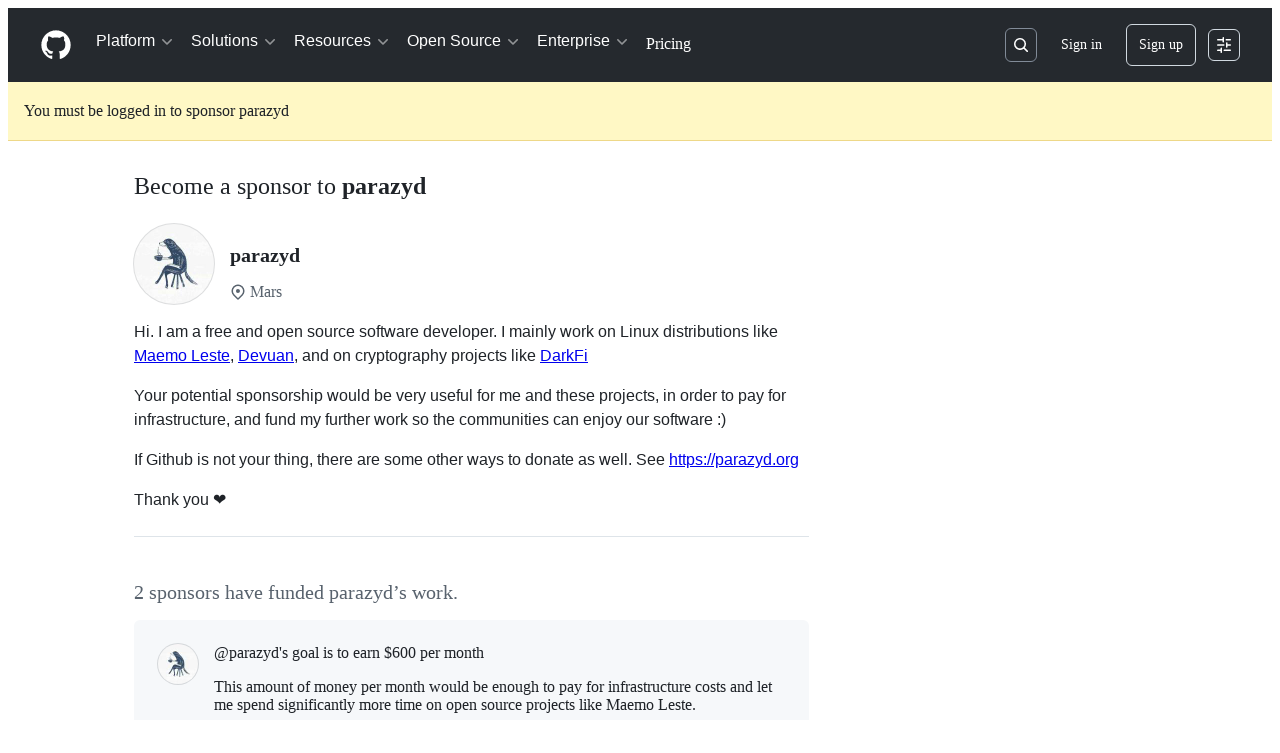

--- FILE ---
content_type: application/javascript
request_url: https://github.githubassets.com/assets/76475-2845ff841a2e.js
body_size: 5620
content:
"use strict";(globalThis.webpackChunk_github_ui_github_ui=globalThis.webpackChunk_github_ui_github_ui||[]).push([[2215,2817,7580,31172,37911,40437,40757,47097,53996,55067,57727,76475,85199,96315,98856],{5225:(e,t,n)=>{function r(...e){return JSON.stringify(e,(e,t)=>"object"==typeof t?t:String(t))}function o(e,t={}){let{hash:n=r,cache:i=new Map}=t;return function(...t){let r=n.apply(this,t);if(i.has(r))return i.get(r);let o=e.apply(this,t);return o instanceof Promise&&(o=o.catch(e=>{throw i.delete(r),e})),i.set(r,o),o}}n.d(t,{A:()=>o})},13937:(e,t,n)=>{let r;n.d(t,{Ax:()=>c,JW:()=>l,ZV:()=>s});let ErrorWithResponse=class ErrorWithResponse extends Error{constructor(e,t){super(e),this.response=t}};function o(){let e,t;return[new Promise(function(n,r){e=n,t=r}),e,t]}let i=[],a=[];function s(e){i.push(e)}function c(e){a.push(e)}function l(e,t){r||(r=new Map,"undefined"!=typeof document&&document.addEventListener("submit",u));let n=r.get(e)||[];r.set(e,[...n,t])}function u(e){if(!(e.target instanceof HTMLFormElement)||e.defaultPrevented)return;let t=e.target,n=function(e){let t=[],n=t=>"object"==typeof t?t===e:"string"==typeof t&&e.matches(t);for(let e of r.keys())if(n(e)){let n=r.get(e)||[];t.push(...n)}return t}(t);if(0===n.length)return;let s=function(e,t){let n={method:t?.formMethod||e.method||"GET",url:e.action,headers:new Headers({"X-Requested-With":"XMLHttpRequest"}),body:null};if("GET"===n.method.toUpperCase()){let t=function(e){let t=new URLSearchParams;for(let[n,r]of[...new FormData(e).entries()])t.append(n,r.toString());return t.toString()}(e);t&&(n.url+=(~n.url.indexOf("?")?"&":"?")+t)}else n.body=new FormData(e);return n}(t,e instanceof SubmitEvent?e.submitter:null),[c,l,u]=o();e.preventDefault(),f(n,t,s,c).then(async e=>{if(e){for(let e of a)await e(t);d(s).then(l,u).catch(()=>{}).then(()=>{for(let e of i)e(t)})}else t.submit()},e=>{t.submit(),setTimeout(()=>{throw e})})}async function f(e,t,n,r){let i=!1;for(let a of e){let[e,s]=o(),c=()=>(i=!0,s(),r),l={text:c,json:()=>(n.headers.set("Accept","application/json"),c()),html:()=>(n.headers.set("Accept","text/html"),c())};await Promise.race([e,a(t,l,n)])}return i}async function d(e){let t=await window.fetch(e.url,{method:e.method,body:null!==e.body?e.body:void 0,headers:e.headers,credentials:"same-origin"}),n={url:t.url,status:t.status,statusText:t.statusText,headers:t.headers,text:"",get json(){let e=JSON.parse(this.text);return delete this.json,this.json=e,this.json},get html(){var r,o;let e;return delete this.html,this.html=(r=document,o=this.text,(e=r.createElement("template")).innerHTML=o,r.importNode(e.content,!0)),this.html}};if(n.text=await t.text(),t.ok)return n;throw new ErrorWithResponse("request failed",n)}},31635:(e,t,n)=>{n.d(t,{AQ:()=>a,Cg:()=>o,Me:()=>s,N3:()=>i,Tt:()=>r,xN:()=>c});function r(e,t){var n={};for(var r in e)Object.prototype.hasOwnProperty.call(e,r)&&0>t.indexOf(r)&&(n[r]=e[r]);if(null!=e&&"function"==typeof Object.getOwnPropertySymbols)for(var o=0,r=Object.getOwnPropertySymbols(e);o<r.length;o++)0>t.indexOf(r[o])&&Object.prototype.propertyIsEnumerable.call(e,r[o])&&(n[r[o]]=e[r[o]]);return n}function o(e,t,n,r){var o,i=arguments.length,a=i<3?t:null===r?r=Object.getOwnPropertyDescriptor(t,n):r;if("object"==typeof Reflect&&"function"==typeof Reflect.decorate)a=Reflect.decorate(e,t,n,r);else for(var s=e.length-1;s>=0;s--)(o=e[s])&&(a=(i<3?o(a):i>3?o(t,n,a):o(t,n))||a);return i>3&&a&&Object.defineProperty(t,n,a),a}function i(e){return this instanceof i?(this.v=e,this):new i(e)}function a(e,t,n){if(!Symbol.asyncIterator)throw TypeError("Symbol.asyncIterator is not defined.");var r,o=n.apply(e,t||[]),a=[];return r=Object.create(("function"==typeof AsyncIterator?AsyncIterator:Object).prototype),s("next"),s("throw"),s("return",function(e){return function(t){return Promise.resolve(t).then(e,u)}}),r[Symbol.asyncIterator]=function(){return this},r;function s(e,t){o[e]&&(r[e]=function(t){return new Promise(function(n,r){a.push([e,t,n,r])>1||c(e,t)})},t&&(r[e]=t(r[e])))}function c(e,t){try{var n;(n=o[e](t)).value instanceof i?Promise.resolve(n.value.v).then(l,u):f(a[0][2],n)}catch(e){f(a[0][3],e)}}function l(e){c("next",e)}function u(e){c("throw",e)}function f(e,t){e(t),a.shift(),a.length&&c(a[0][0],a[0][1])}}function s(e){var t,n;return t={},r("next"),r("throw",function(e){throw e}),r("return"),t[Symbol.iterator]=function(){return this},t;function r(r,o){t[r]=e[r]?function(t){return(n=!n)?{value:i(e[r](t)),done:!1}:o?o(t):t}:o}}function c(e){if(!Symbol.asyncIterator)throw TypeError("Symbol.asyncIterator is not defined.");var t,n=e[Symbol.asyncIterator];return n?n.call(e):(e=function(e){var t="function"==typeof Symbol&&Symbol.iterator,n=t&&e[t],r=0;if(n)return n.call(e);if(e&&"number"==typeof e.length)return{next:function(){return e&&r>=e.length&&(e=void 0),{value:e&&e[r++],done:!e}}};throw TypeError(t?"Object is not iterable.":"Symbol.iterator is not defined.")}(e),t={},r("next"),r("throw"),r("return"),t[Symbol.asyncIterator]=function(){return this},t);function r(n){t[n]=e[n]&&function(t){return new Promise(function(r,o){var i,a,s;i=r,a=o,s=(t=e[n](t)).done,Promise.resolve(t.value).then(function(e){i({value:e,done:s})},a)})}}}"function"==typeof SuppressedError&&SuppressedError},39595:(e,t,n)=>{let r;n.d(t,{CF:()=>m,p_:()=>M,FB:()=>f,Se:()=>E,aC:()=>k,zV:()=>C});let o=new WeakSet,i=new WeakMap;function a(e=document){if(i.has(e))return i.get(e);let t=!1,n=new MutationObserver(e=>{for(let t of e)if("attributes"===t.type&&t.target instanceof Element)u(t.target);else if("childList"===t.type&&t.addedNodes.length)for(let e of t.addedNodes)e instanceof Element&&s(e)});n.observe(e,{childList:!0,subtree:!0,attributeFilter:["data-action"]});let r={get closed(){return t},unsubscribe(){t=!0,i.delete(e),n.disconnect()}};return i.set(e,r),r}function s(e){for(let t of e.querySelectorAll("[data-action]"))u(t);e instanceof Element&&e.hasAttribute("data-action")&&u(e)}function c(e){let t=e.currentTarget;for(let n of l(t))if(e.type===n.type){let r=t.closest(n.tag);o.has(r)&&"function"==typeof r[n.method]&&r[n.method](e);let i=t.getRootNode();if(i instanceof ShadowRoot&&o.has(i.host)&&i.host.matches(n.tag)){let t=i.host;"function"==typeof t[n.method]&&t[n.method](e)}}}function*l(e){for(let t of(e.getAttribute("data-action")||"").trim().split(/\s+/)){let e=t.lastIndexOf(":"),n=Math.max(0,t.lastIndexOf("#"))||t.length;yield{type:t.slice(0,e),tag:t.slice(e+1,n),method:t.slice(n+1)||"handleEvent"}}}function u(e){for(let t of l(e))e.addEventListener(t.type,c)}function f(e,t){let n=e.tagName.toLowerCase();if(e.shadowRoot){for(let r of e.shadowRoot.querySelectorAll(`[data-target~="${n}.${t}"]`))if(!r.closest(n))return r}for(let r of e.querySelectorAll(`[data-target~="${n}.${t}"]`))if(r.closest(n)===e)return r}let d=e=>String("symbol"==typeof e?e.description:e).replace(/([A-Z]($|[a-z]))/g,"-$1").replace(/--/g,"-").replace(/^-|-$/,"").toLowerCase(),h=(e,t="property")=>{let n=d(e);if(!n.includes("-"))throw new DOMException(`${t}: ${String(e)} is not a valid ${t} name`,"SyntaxError");return n},p="attr";function m(e,t){j(e,p).add(t)}let y=new WeakSet;function b(e,t){if(y.has(e))return;y.add(e);let n=Object.getPrototypeOf(e),r=n?.constructor?.attrPrefix??"data-";for(let o of(t||(t=j(n,p)),t)){let t=e[o],n=h(`${r}${o}`),i={configurable:!0,get(){return this.getAttribute(n)||""},set(e){this.setAttribute(n,e||"")}};"number"==typeof t?i={configurable:!0,get(){return Number(this.getAttribute(n)||0)},set(e){this.setAttribute(n,e)}}:"boolean"==typeof t&&(i={configurable:!0,get(){return this.hasAttribute(n)},set(e){this.toggleAttribute(n,e)}}),Object.defineProperty(e,o,i),o in e&&!e.hasAttribute(n)&&i.set.call(e,t)}}let g=new Map,w=new Promise(e=>{"loading"!==document.readyState?e():document.addEventListener("readystatechange",()=>e(),{once:!0})}),v=new Promise(e=>{let t=new AbortController;t.signal.addEventListener("abort",()=>e());let n={once:!0,passive:!0,signal:t.signal},r=()=>t.abort();document.addEventListener("mousedown",r,n),document.addEventListener("touchstart",r,n),document.addEventListener("keydown",r,n),document.addEventListener("pointerdown",r,n)}),S={ready:()=>w,firstInteraction:()=>v,visible:e=>new Promise(t=>{let n=new IntersectionObserver(e=>{for(let r of e)if(r.isIntersecting){t(),n.disconnect();return}},{rootMargin:"0px 0px 256px 0px",threshold:.01});for(let t of document.querySelectorAll(e))n.observe(t)})},x=new WeakMap;function O(e){cancelAnimationFrame(x.get(e)||0),x.set(e,requestAnimationFrame(()=>{for(let t of g.keys()){let n=e instanceof Element&&e.matches(t)?e:e.querySelector(t);if(customElements.get(t)||n){let r=n?.getAttribute("data-load-on")||"ready",o=r in S?S[r]:S.ready;for(let e of g.get(t)||[])o(t).then(e);g.delete(t),x.delete(e)}}}))}function E(e,t){for(let[n,r]of("string"==typeof e&&t&&(e={[e]:t}),Object.entries(e)))g.has(n)||g.set(n,new Set),g.get(n).add(r);A(document)}function A(e){r||(r=new MutationObserver(e=>{if(g.size)for(let t of e)for(let e of t.addedNodes)e instanceof Element&&O(e)})),O(e),r.observe(e,{subtree:!0,childList:!0})}let P=Symbol.for("catalyst");let CatalystDelegate=class CatalystDelegate{constructor(e){const t=this,n=e.prototype.connectedCallback;e.prototype.connectedCallback=function(){t.connectedCallback(this,n)};const r=e.prototype.disconnectedCallback;e.prototype.disconnectedCallback=function(){t.disconnectedCallback(this,r)};const o=e.prototype.attributeChangedCallback;e.prototype.attributeChangedCallback=function(e,n,r){t.attributeChangedCallback(this,e,n,r,o)};let i=e.observedAttributes||[];Object.defineProperty(e,"observedAttributes",{configurable:!0,get(){return t.observedAttributes(this,i)},set(e){i=e}}),function(e){let t=e.observedAttributes||[],n=e.attrPrefix??"data-",r=e=>h(`${n}${e}`);Object.defineProperty(e,"observedAttributes",{configurable:!0,get:()=>[...j(e.prototype,p)].map(r).concat(t),set(e){t=e}})}(e),function(e){let t=d(e.name).replace(/-element$/,"");try{window.customElements.define(t,e),window[e.name]=customElements.get(t)}catch(e){if(!(e instanceof DOMException&&"NotSupportedError"===e.name))throw e}}(e)}observedAttributes(e,t){return t}connectedCallback(e,t){var n,r;for(let t of(e.toggleAttribute("data-catalyst",!0),customElements.upgrade(e),e.querySelectorAll("template[data-shadowroot]")))t.parentElement===e&&e.attachShadow({mode:"closed"===t.getAttribute("data-shadowroot")?"closed":"open"}).append(t.content.cloneNode(!0));(b(e),o.add(e),e.shadowRoot&&(s(r=e.shadowRoot),a(r)),s(e),a(e.ownerDocument),t?.call(e),e.shadowRoot)&&(s(n=e.shadowRoot),a(n),A(e.shadowRoot))}disconnectedCallback(e,t){t?.call(e)}attributeChangedCallback(e,t,n,r,o){b(e),"data-catalyst"!==t&&o&&o.call(e,t,n,r)}};function j(e,t){if(!Object.prototype.hasOwnProperty.call(e,P)){let t=e[P],n=e[P]=new Map;if(t)for(let[e,r]of t)n.set(e,new Set(r))}let n=e[P];return n.has(t)||n.set(t,new Set),n.get(t)}function k(e,t){j(e,"target").add(t),Object.defineProperty(e,t,{configurable:!0,get(){return f(this,t)}})}function C(e,t){j(e,"targets").add(t),Object.defineProperty(e,t,{configurable:!0,get(){let e=this.tagName.toLowerCase(),n=[];if(this.shadowRoot)for(let r of this.shadowRoot.querySelectorAll(`[data-targets~="${e}.${t}"]`))r.closest(e)||n.push(r);for(let r of this.querySelectorAll(`[data-targets~="${e}.${t}"]`))r.closest(e)===this&&n.push(r);return n}})}function M(e){new CatalystDelegate(e)}},50467:(e,t,n)=>{n.d(t,{_:()=>r});function r(e,t,n){return t in e?Object.defineProperty(e,t,{value:n,enumerable:!0,configurable:!0,writable:!0}):e[t]=n,e}},70170:(e,t,n)=>{function r(e,t=0,{start:n=!0,middle:o=!0,once:i=!1}={}){let a,s=n,c=0,l=!1;function u(...r){if(l)return;let f=Date.now()-c;c=Date.now(),n&&o&&f>=t&&(s=!0),s?(s=!1,e.apply(this,r),i&&u.cancel()):(o&&f<t||!o)&&(clearTimeout(a),a=setTimeout(()=>{c=Date.now(),e.apply(this,r),i&&u.cancel()},o?t-f:t))}return u.cancel=()=>{clearTimeout(a),l=!0},u}function o(e,t=0,{start:n=!1,middle:i=!1,once:a=!1}={}){return r(e,t,{start:n,middle:i,once:a})}n.d(t,{n:()=>r,s:()=>o})},97797:(e,t,n)=>{function r(){if(!(this instanceof r))return new r;this.size=0,this.uid=0,this.selectors=[],this.selectorObjects={},this.indexes=Object.create(this.indexes),this.activeIndexes=[]}n.d(t,{h:()=>P,on:()=>A});var o,i=window.document.documentElement,a=i.matches||i.webkitMatchesSelector||i.mozMatchesSelector||i.oMatchesSelector||i.msMatchesSelector;r.prototype.matchesSelector=function(e,t){return a.call(e,t)},r.prototype.querySelectorAll=function(e,t){return t.querySelectorAll(e)},r.prototype.indexes=[];var s=/^#((?:[\w\u00c0-\uFFFF\-]|\\.)+)/g;r.prototype.indexes.push({name:"ID",selector:function(e){var t;if(t=e.match(s))return t[0].slice(1)},element:function(e){if(e.id)return[e.id]}});var c=/^\.((?:[\w\u00c0-\uFFFF\-]|\\.)+)/g;r.prototype.indexes.push({name:"CLASS",selector:function(e){var t;if(t=e.match(c))return t[0].slice(1)},element:function(e){var t=e.className;if(t){if("string"==typeof t)return t.split(/\s/);else if("object"==typeof t&&"baseVal"in t)return t.baseVal.split(/\s/)}}});var l=/^((?:[\w\u00c0-\uFFFF\-]|\\.)+)/g;r.prototype.indexes.push({name:"TAG",selector:function(e){var t;if(t=e.match(l))return t[0].toUpperCase()},element:function(e){return[e.nodeName.toUpperCase()]}}),r.prototype.indexes.default={name:"UNIVERSAL",selector:function(){return!0},element:function(){return[!0]}},o="function"==typeof window.Map?window.Map:function(){function e(){this.map={}}return e.prototype.get=function(e){return this.map[e+" "]},e.prototype.set=function(e,t){this.map[e+" "]=t},e}();var u=/((?:\((?:\([^()]+\)|[^()]+)+\)|\[(?:\[[^\[\]]*\]|['"][^'"]*['"]|[^\[\]'"]+)+\]|\\.|[^ >+~,(\[\\]+)+|[>+~])(\s*,\s*)?((?:.|\r|\n)*)/g;function f(e,t){var n,r,o,i,a,s,c=(e=e.slice(0).concat(e.default)).length,l=t,f=[];do if(u.exec(""),(o=u.exec(l))&&(l=o[3],o[2]||!l)){for(n=0;n<c;n++)if(a=(s=e[n]).selector(o[1])){for(r=f.length,i=!1;r--;)if(f[r].index===s&&f[r].key===a){i=!0;break}i||f.push({index:s,key:a});break}}while(o)return f}function d(e,t){return e.id-t.id}r.prototype.logDefaultIndexUsed=function(){},r.prototype.add=function(e,t){var n,r,i,a,s,c,l,u,d=this.activeIndexes,h=this.selectors,p=this.selectorObjects;if("string"==typeof e){for(r=0,p[(n={id:this.uid++,selector:e,data:t}).id]=n,l=f(this.indexes,e);r<l.length;r++)a=(u=l[r]).key,(s=function(e,t){var n,r,o;for(n=0,r=e.length;n<r;n++)if(o=e[n],t.isPrototypeOf(o))return o}(d,i=u.index))||((s=Object.create(i)).map=new o,d.push(s)),i===this.indexes.default&&this.logDefaultIndexUsed(n),(c=s.map.get(a))||(c=[],s.map.set(a,c)),c.push(n);this.size++,h.push(e)}},r.prototype.remove=function(e,t){if("string"==typeof e){var n,r,o,i,a,s,c,l,u=this.activeIndexes,d=this.selectors=[],h=this.selectorObjects,p={},m=1==arguments.length;for(o=0,n=f(this.indexes,e);o<n.length;o++)for(r=n[o],i=u.length;i--;)if(s=u[i],r.index.isPrototypeOf(s)){if(c=s.map.get(r.key))for(a=c.length;a--;)(l=c[a]).selector===e&&(m||l.data===t)&&(c.splice(a,1),p[l.id]=!0);break}for(o in p)delete h[o],this.size--;for(o in h)d.push(h[o].selector)}},r.prototype.queryAll=function(e){if(!this.selectors.length)return[];var t,n,r,o,i,a,s,c,l={},u=[],f=this.querySelectorAll(this.selectors.join(", "),e);for(t=0,r=f.length;t<r;t++)for(n=0,i=f[t],o=(a=this.matches(i)).length;n<o;n++)l[(c=a[n]).id]?s=l[c.id]:(s={id:c.id,selector:c.selector,data:c.data,elements:[]},l[c.id]=s,u.push(s)),s.elements.push(i);return u.sort(d)},r.prototype.matches=function(e){if(!e)return[];var t,n,r,o,i,a,s,c,l,u,f,h=this.activeIndexes,p={},m=[];for(t=0,o=h.length;t<o;t++)if(c=(s=h[t]).element(e)){for(n=0,i=c.length;n<i;n++)if(l=s.map.get(c[n]))for(r=0,a=l.length;r<a;r++)!p[f=(u=l[r]).id]&&this.matchesSelector(e,u.selector)&&(p[f]=!0,m.push(u))}return m.sort(d)};var h={},p={},m=new WeakMap,y=new WeakMap,b=new WeakMap,g=Object.getOwnPropertyDescriptor(Event.prototype,"currentTarget");function w(e,t,n){var r=e[t];return e[t]=function(){return n.apply(e,arguments),r.apply(e,arguments)},e}function v(){m.set(this,!0)}function S(){m.set(this,!0),y.set(this,!0)}function x(){return b.get(this)||null}function O(e,t){g&&Object.defineProperty(e,"currentTarget",{configurable:!0,enumerable:!0,get:t||g.get})}function E(e){if(function(e){try{return e.eventPhase,!0}catch(e){return!1}}(e)){var t=(1===e.eventPhase?p:h)[e.type];if(t){var n=function(e,t,n){var r=[],o=t;do{if(1!==o.nodeType)break;var i=e.matches(o);if(i.length){var a={node:o,observers:i};n?r.unshift(a):r.push(a)}}while(o=o.parentElement)return r}(t,e.target,1===e.eventPhase);if(n.length){w(e,"stopPropagation",v),w(e,"stopImmediatePropagation",S),O(e,x);for(var r=0,o=n.length;r<o&&!m.get(e);r++){var i=n[r];b.set(e,i.node);for(var a=0,s=i.observers.length;a<s&&!y.get(e);a++)i.observers[a].data.call(i.node,e)}b.delete(e),O(e)}}}}function A(e,t,n){var o=arguments.length>3&&void 0!==arguments[3]?arguments[3]:{},i=!!o.capture,a=i?p:h,s=a[e];s||(s=new r,a[e]=s,document.addEventListener(e,E,i)),s.add(t,n)}function P(e,t,n){return e.dispatchEvent(new CustomEvent(t,{bubbles:!0,cancelable:!0,detail:n}))}}}]);
//# sourceMappingURL=76475-baa3e2bd57b0.js.map

--- FILE ---
content_type: application/javascript
request_url: https://github.githubassets.com/assets/sponsors-373a273daa8c.js
body_size: 11439
content:
"use strict";(globalThis.webpackChunk_github_ui_github_ui=globalThis.webpackChunk_github_ui_github_ui||[]).push([[29690],{4559:(e,t,r)=>{r.d(t,{C:()=>i,i:()=>a});var n=r(71315),s=r(69599),o=r(46493);function i(e,t){(0,s.G7)("arianotify_comprehensive_migration")?a(l(e),{...t,element:t?.element??e}):(0,s.G7)("primer_live_region_element")&&t?.element===void 0?(0,o.Cj)(e,{politeness:t?.assertive?"assertive":"polite"}):a(l(e),t)}function a(e,t){let{assertive:r,element:i}=t??{};if((0,s.G7)("arianotify_comprehensive_migration"))try{(i?.isConnected?i:n.XC).ariaNotify(e,{priority:r?"high":"normal"})}catch(e){console.error("Error calling ariaNotify:",e)}else{var a,l;let t;(0,s.G7)("primer_live_region_element")&&void 0===i?(0,o.iP)(e,{politeness:r?"assertive":"polite"}):(a=e,l=r,(t=i??n.XC?.querySelector(l?"#js-global-screen-reader-notice-assertive":"#js-global-screen-reader-notice"))&&(t.textContent===a?t.textContent=`${a}\u00A0`:t.textContent=a))}}function l(e){return(e.getAttribute("aria-label")||e.innerText||"").trim()}r(89272)},6923:(e,t,r)=>{r.d(t,{KJ:()=>o,X3:()=>s,g5:()=>i});var n=r(56038);let s=void 0===n.XC,o=!s;function i(){return!!s||!n.XC||!!(n.XC.querySelector('react-app[data-ssr="true"]')||n.XC.querySelector('react-partial[data-ssr="true"][partial-name="repos-overview"]'))}},13523:(e,t,r)=>{r.d(t,{$r:()=>i,M1:()=>a,li:()=>s,pS:()=>c,wE:()=>l});var n=r(71315);let s="X-Fetch-Nonce",o=new Set;function i(e){o.add(e)}function a(){return o.values().next().value||""}function l(e){let t={};return void 0!==e&&(t["X-Fetch-Nonce-To-Validate"]=e),void 0===e?t[s]=a():o.has(e)?t[s]=e:t[s]=Array.from(o).join(","),t}function c(){let e=n.XC?.head?.querySelector('meta[name="fetch-nonce"]')?.content||"";e&&i(e)}},21067:(e,t,r)=>{let n;function s(){let e=(void 0)??n;if(!e)throw Error("Client env was requested before it was loaded. This likely means you are attempting to use client env at the module level in SSR, which is not supported. Please move your client env usage into a function.");return e}function o(){return s().locale??"en-US"}function i(){return!!s().login}function a(){return s().login}if(r.d(t,{JK:()=>o,M3:()=>i,_$:()=>s,cj:()=>a}),"undefined"!=typeof document){let e=document.getElementById("client-env");if(e)try{n=JSON.parse(e.textContent||"")}catch(e){console.error("Error parsing client-env",e)}}},33303:(e,t,r)=>{function n(){return Promise.resolve()}function s(){return new Promise(window.requestAnimationFrame)}async function o(e,t){let r,n=new Promise(t=>{r=self.setTimeout(t,e)});if(!t)return n;try{var s;await Promise.race([n,(s=t,new Promise((e,t)=>{let r=Error("aborted");r.name="AbortError",s.aborted?t(r):s.addEventListener("abort",()=>t(r))}))])}catch(e){throw self.clearTimeout(r),e}}function i(e){let t=[];return function(r){t.push(r),1===t.length&&queueMicrotask(()=>{let r=t.slice(0);t.length=0,e(r)})}}r.d(t,{G$:()=>s,k2:()=>n,rK:()=>i,uk:()=>o})},33898:(e,t,r)=>{var n=r(31635),s=r(39595);let o=class CountryAndRegionSelectionElement extends HTMLElement{get regionMultiInputElement(){return this.regionSelectionContainer.querySelector("primer-multi-input")}handleCountrySelection(e){let t=e.currentTarget.selectedOptions[0],r=t?.getAttribute("data-region-select-element-name");this.regionMultiInputElement.activateField(r||this.defaultRegionSelect.name)}};(0,n.Cg)([s.aC],o.prototype,"regionSelectionContainer",void 0),(0,n.Cg)([s.aC],o.prototype,"defaultRegionSelect",void 0),o=(0,n.Cg)([s.p_],o);var i=r(33303),a=r(97797);async function l({currentTarget:e}){u(e,".js-sponsors-meet-the-team-search-modal",c("sponsors_listing[featured_users_selection][]")),u(e,".js-sponsors-featured-sponsorships-search-modal",c("sponsors_listing[featured_sponsorships_selection][]"))}function c(e){return Array.from(document.getElementsByName(e)).filter(e=>e.value).map(e=>parseInt(e.value,10))}async function u(e,t,r){let n=e.querySelector(t);if(!n)return;await (0,i.k2)();let s=n.querySelector(".js-sponsors-featured-item-selection-list");if(!s)return;let o=Array.from(s.querySelectorAll("input[type=checkbox]"));o.length<1&&(o=Array.from(s.querySelectorAll("[role=menuitemcheckbox]")));let a=parseInt(s.getAttribute("data-featured-items-limit"),10),l=r.length===a;for(let e of o){let t=parseInt(e.getAttribute("data-input-value"),10),n=r.includes(t);n?e.setAttribute("aria-checked","true"):e.setAttribute("aria-checked","false"),l&&!n?e.setAttribute("aria-disabled","true"):e.setAttribute("aria-disabled","false")}let c=n.querySelector(".js-sponsors-featured-items-remaining");if(!c)return;let u=a-r.length;c.textContent=`${u} remaining`,c.classList.toggle("color-fg-danger",u<1)}(0,a.on)("click",".js-sponsors-featured-item-toggle",function(e){let t=e.currentTarget,r=t.form;if(!r||"true"===t.getAttribute("aria-disabled"))return;let n="true"!==t.getAttribute("aria-checked");t.setAttribute("aria-checked",String(n));let s=t.getAttribute("data-input-name"),o=t.getAttribute("data-input-value");if(n){let e=document.createElement("input");e.type="hidden",e.name=s,e.value=o,r.appendChild(e)}else{let e=r.querySelector(`input[name="${s}"][value="${o}"]`);e&&e.remove()}l({currentTarget:r})});let d=new MutationObserver(()=>l({currentTarget:document.querySelector(".js-sponsors-dashboard-profile-form")}));for(let e of document.querySelectorAll(".js-sponsors-dashboard-profile-search-results"))d.observe(e,{childList:!0});function p(e,t){let r=e.querySelector(".js-sponsors-chosen-payout");if(t.checked)r.textContent=t.closest(".js-sponsors-stripe-payout-container").querySelector(".js-sponsors-stripe-payout-text").textContent;else{let e=r.getAttribute("data-default-text");r.textContent=e}}function f(e,t){if(!t.checked)return;let r=e.querySelector(".js-sponsors-generate-receipt-button");r.disabled&&(r.disabled=!1)}function h(e,t){for(let r of e.querySelectorAll(t))r.checked=!1}(0,a.on)("change",".js-sponsors-stripe-payout",({currentTarget:e})=>{let t=e.closest(".js-sponsors-payout-receipt-form");if(t){let r,n,s;r=t.querySelector(".js-sponsors-stripe-id"),n=t.querySelector(".js-sponsors-payout-start-date-unix"),r.value=e.getAttribute("data-stripe-account-id"),(s=e.getAttribute("data-payout-start-date-unix"))?n.value=s:n.value="",p(t,e),f(t,e)}}),(0,a.on)("click",".js-sponsors-stripe-payout",({currentTarget:e})=>{let t=e.closest(".js-sponsors-payout-receipt-form");t&&h(t,".js-sponsors-payout-year")}),(0,a.on)("change",".js-sponsors-payout-year",({currentTarget:e})=>{let t=e.closest(".js-sponsors-payout-receipt-form");t&&(p(t,e),f(t,e))}),(0,a.on)("click",".js-sponsors-payout-year",({currentTarget:e})=>{let t=e.closest(".js-sponsors-payout-receipt-form");t&&h(t,".js-sponsors-stripe-payout")}),(0,a.on)("change",".js-tier-suggestion",({currentTarget:e})=>{var t,r,n,s;let o,i,a,l,c,u=e.getAttribute("data-tier-category");r=(t=u,Array.from(document.querySelectorAll(`input[data-tier-category='${t}']`)).every(e=>e.checked)),n=u,o=document.querySelector(`button[data-tier-category='${n}']`),r?(o.setAttribute("data-function","deselect"),o.textContent=o.getAttribute("data-all-selected-text")):(o.setAttribute("data-function","select"),o.textContent=o.getAttribute("data-not-all-selected-text")),s=e,i=document.querySelector(".js-tier-building-actions"),a=s.parentElement,l={price_in_cents:s.getAttribute("data-tier-monthly-price"),frequency:s.getAttribute("data-tier-frequency"),description:a.textContent.trim(),checked:s.checked},(c=i.value?JSON.parse(i.value):[]).push(l),i.value=JSON.stringify(c),m(),g()}),(0,a.on)("click",".js-tier-suggestion-batch-select",({currentTarget:e})=>{"select"===e.getAttribute("data-function")?function(e,t){for(let e of document.querySelectorAll(`input[data-tier-category='${t}']`))e.checked=!0;e.setAttribute("data-function","deselect"),e.textContent=e.getAttribute("data-all-selected-text")}(e,e.getAttribute("data-tier-category")):"deselect"===e.getAttribute("data-function")&&function(e,t){for(let e of document.querySelectorAll(`input[data-tier-category='${t}']`))e.checked=!1;e.setAttribute("data-function","select"),e.textContent=e.getAttribute("data-not-all-selected-text")}(e,e.getAttribute("data-tier-category")),m(),g()});function m(){let e=document.getElementById("no-rewards-selected"),t=document.querySelectorAll(".js-preview-tier"),r=document.querySelectorAll(".js-preview-tier-suggestion"),n=document.querySelectorAll(".js-preview-tier-suggestion-reward");for(let r of(e.hidden=!0,t))r.hidden=!0;for(let e of r)e.hidden=!0;for(let e of n)e.hidden=!0}function g(){let e=Array.from(document.querySelectorAll(".js-tier-suggestion")).filter(e=>e.checked);for(let t of(0===e.length&&(document.getElementById("no-rewards-selected").hidden=!1),e))!function(e){let t=e.getAttribute("data-tier-frequency"),r=e.getAttribute("data-tier-name");document.getElementById(`preview-section-${t}`).hidden=!1,document.getElementById(`preview-${r}`).hidden=!1,document.getElementById(`preview-${e.id}`).hidden=!1}(t)}var b=r(90891);function y(){return document.querySelector(".js-sponsors-tax-identifier-inputs-wrapper")}function v(e){let t=document.querySelector(".js-non-business-tax-notice");t&&(t.hidden=!e)}async function E(e){let t=e.value,r=document.querySelector(".js-sponsors-tax-identifier-region-select");if(t){let n=new URL(e.getAttribute("data-sponsors-iso3166-path"),window.location.origin);n.search=new URLSearchParams({country_code:t}).toString();let s=await (0,b.Ts)(document,n.toString());r.textContent="",r.appendChild(s)}else r.textContent=""}(0,a.on)("click",".js-show-sponsors-tax-identifier-inputs",()=>{y().classList.remove("has-removed-contents");let e=document.querySelector(".js-edit-sponsors-tax-identifier-edit-btn");e&&e.remove();let t=document.querySelector(".js-sponsors-tax-identifier-details");t&&t.remove(),v(!1)}),(0,a.on)("click",".js-hide-sponsors-tax-identifier-inputs",()=>{y().classList.add("has-removed-contents"),v(!0)}),(0,a.on)("change",".js-sponsors-tax-identifier-country-select",async function(e){var t;let r,n,s=e.target;E(s),t=s,r=document.querySelector(".js-sponsors-tax-identifier-vat-code-wrapper"),n=document.querySelector("input.js-sponsors-tax-identifier-vat-code-input"),"US"===t.value?(r.hidden=!0,n.disabled=!0):(r.hidden=!1,n.disabled=!1)});var A=r(21403),S=r(46865);(0,a.on)("click",".js-bulk-sponsorship-import-csv-button",function(){let e=document.getElementById("bulk-sponsorship-import-csv");e&&(e.value="",e.click())}),(0,a.on)("change",".js-bulk-sponsorship-import-csv",function(e){let t=e.target.form;(0,S.k_)(t)}),(0,a.on)("document:drop",".js-bulk-sponsorship-import-dropzone",async function(e){let t=document.querySelector(".js-bulk-sponsorship-import-csv");t&&(t.files=e.detail.transfer.files,(0,a.h)(t,"change"))});let w=null;function _(e){let t=e.currentTarget;w&&window.clearTimeout(w),w=window.setTimeout(()=>t.classList.remove("bulk-sponsor-dragover"),200);let r=e.dataTransfer;r&&Array.from(r.types).indexOf("Files")>=0&&(r.dropEffect="copy",t.classList.add("bulk-sponsor-dragover"),e.stopPropagation(),e.preventDefault())}function j(e){e.target instanceof Element&&e.target.classList.contains("js-bulk-sponsorship-import-dropzone")&&e.currentTarget.classList.remove("bulk-sponsor-dragover")}(0,A.lB)(".js-bulk-sponsorship-import-dropzone",{constructor:HTMLElement,add(e){e.addEventListener("dragenter",_),e.addEventListener("dragover",_),e.addEventListener("dragleave",j)},remove(e){e.removeEventListener("dragenter",_),e.removeEventListener("dragover",_),e.removeEventListener("dragleave",j)}}),(0,a.on)("change",".js-welcome-message-checkbox",e=>{let t=e.target,r=document.querySelector(".js-welcome-message-form");I(t)&&r&&(r.hidden=!t.checked)}),(0,a.on)("change",".js-sponsors-only-repository-checkbox",e=>{let t=e.target,r=document.querySelector(".js-sponsors-only-repo-menu-wrapper");I(t)&&r&&(r.hidden=!t.checked)}),(0,a.on)("change",".js-sponsors-only-repo-menu",()=>{let e=document.querySelector(".js-sponsors-only-repository-errors");e&&(e.hidden=!0)}),(0,a.on)("change",".js-sponsors-country-select",e=>{let t=e.target,r=t.form;if(!r)return;let n=r.querySelector(".js-sponsors-country-flag");if(!n)return;let s=t.value,o=n.getAttribute("data-country-code");n.hidden=s!==o}),(0,A.lB)(".js-sponsors-sortable-list",{async add(e){let{Sortable:t}=await r.e(35011).then(r.bind(r,35011));t.create(e,{animation:150,item:".js-sponsors-sortable-item",handle:".js-sponsors-sortable-item-handle",chosenClass:"is-dragging"})}}),(0,a.on)("click",".js-sponsors-sortable-item .js-sortable-button",async function({currentTarget:e}){let{moveWithButton:t}=await r.e(35011).then(r.bind(r,35011));t(e,e.closest(".js-sponsors-sortable-item"),()=>{})});let C="Monthly amount you're aiming for:";async function L({currentTarget:e}){let t=document.querySelector(".js-sponsors-settings-featured-sponsorships");t&&(t.hidden=!e.checked)}async function T({currentTarget:e}){let t=document.querySelector(".js-sponsors-manual-featured-sponsorships");t&&(t.hidden="automatic"===e.value)}async function x({currentTarget:e}){let t=document.querySelector(".js-sponsors-goals-radio-target");if(!t)return;t.hidden=!1;let r=t.querySelector(".js-sponsors-goals-type-label");if(r){let n=t.querySelector(".js-sponsors-goals-sponsorship-per-month-label"),s=t.querySelector(".js-sponsors-goals-sponsorship-currency-sign"),o=t.querySelector(".js-sponsors-goals-accept-public-sponsorship"),i=o.querySelector("input[type=checkbox]"),a=t.querySelector("button[type=submit]");"total_sponsors_count"===e.value?(r.textContent="Number of sponsors you're aiming for:",n.hidden=!0,s.hidden=!0,o.hidden=!0,i.required=!1):(r.textContent=C,n.hidden=!1,s.hidden=!1,o.hidden=!1,i.required=!0),a.disabled=!a.form?.checkValidity(),q(document.querySelector(".js-sponsors-goal-target-input"))}}async function q(e){let t,r=document.querySelector(".js-sponsors-goals-type-label"),n=document.querySelector(".js-sponsors-goal-target-preview"),s=document.querySelector(".js-sponsors-goal-target-progress-preview");""===e.value.trim()?t="":r.textContent===C?t=`$${e.value} per month`:(t=`${e.value} monthly sponsor`,parseInt(e.value)>1&&(t+="s")),s.textContent=t,r.textContent===C?n.textContent=`earn ${t}`:n.textContent=`have ${t}`,k(e.value,r.textContent||"")}async function R(e){let t=document.querySelector(".js-sponsors-goal-description-preview");""===e.value.trim()?t.textContent="No description yet":t.textContent=e.value}async function k(e,t){let r=document.querySelector(".js-sponsors-goal-percentage-preview"),n=document.querySelector(".js-sponsors-goal-percentage-bar-preview"),s=0,o=parseInt(e,10);if(o&&o>0){let e=0;0===(s=Math.floor(100*(e=t===C?parseInt(n.getAttribute("data-preview-current-value-sponsorships")||"0",10):parseInt(n.getAttribute("data-preview-current-value-sponsors")||"0",10))/o))&&e>0&&(s=1),s=Math.min(s,100)}r.textContent=`${s}%`,n.style.width=`${s}%`}(0,a.on)("change",".js-sponsors-goals-radio-trigger",x),(0,a.on)("change",".js-sponsors-enable-featured-sponsorships",L),(0,a.on)("change",".js-sponsors-automate-featured-sponsorships",T),(0,A.lB)(".js-sponsors-goal-target-input",{add(e){e.addEventListener("input",({target:e})=>q(e))}}),(0,A.lB)(".js-sponsors-goal-description-input",{add(e){e.addEventListener("input",({target:e})=>R(e))}});let I=e=>null!==e&&"checkbox"===e.type;(0,a.on)("change",".js-sponsors-opt-out-all-checkbox",e=>{let t=e.target;if(!I(t))return;let r=t.closest(".js-sponsors-opt-out-container");if(r)for(let e of r.querySelectorAll(".js-sponsors-email-preference-checkbox"))e.checked=!t.checked}),(0,a.on)("change",".js-sponsors-email-preference-checkbox",e=>{let t=e.target;if(!I(t))return;let r=t.closest(".js-sponsors-opt-out-container");if(!r)return;let n=r.querySelector(".js-sponsors-opt-out-all-checkbox");n&&(n.checked=0===r.querySelectorAll(".js-sponsors-email-preference-checkbox:checked").length)});var O=r(45713),$=r(51987);async function M(e){let t=e.querySelector(".js-sponsors-goals-impact-progress-bar"),r=t.getAttribute("data-percentage-impact");await (0,i.uk)(500),r&&(t.style.width=`${r}%`);let n=e.querySelector(".js-sponsors-goals-impact-heart");if(!n)return;await (0,i.uk)(450),n.hidden=!1,n.classList.add("anim-scale-in");let s=n.querySelector(".sponsors-goals-heart-anim");await (0,i.uk)(100),s.classList.add("is-active")}(0,A.lB)(".js-show-confetti-party",function(e){(0,O.A)();let t=e.getAttribute("data-dismiss-url");t&&fetch(t,{method:"POST",mode:"same-origin",headers:{"Scoped-CSRF-Token":e.querySelector(".js-data-dismiss-url-csrf").value,...(0,$.kt)()}})}),(0,A.lB)(".js-sponsors-goals-impact",function(e){M(e)});var P=r(87363),N=r(58371),X=r(52738);function B(e,t){e.classList.remove("status-indicator-success","status-indicator-loading","status-indicator-failed"),e.classList.add(t)}function F(e){let t,r,n,s=e.currentTarget,o=s.querySelector(".js-sponsors-toggle-need-help");s.hasAttribute("open")?(t=o.getAttribute("data-open-hydro-click"),r=o.getAttribute("data-open-hydro-click-hmac"),n=o.getAttribute("data-open-hydro-client-context")):(t=o.getAttribute("data-closed-hydro-click"),r=o.getAttribute("data-closed-hydro-click-hmac"),n=o.getAttribute("data-closed-hydro-client-context")),t=t||"",r=r||"",n=n||"",(0,X.Vb)(t,r,n)}function D(e){let t=e.currentTarget,r=t.closest(".js-sponsors-tier-form");r.querySelector(".js-repositories-menu").hidden="one-time"===t.value;let n=r.querySelector("auto-check.js-tier-pricing-check"),s=new URL(n.src,window.location.origin);s.searchParams.set("frequency",t.value),n.src=s.href}(0,N.JW)(".js-sponsors-custom-amount-form",async function(e,t){let r=e.querySelector(".js-status-indicator"),n=e.querySelector(".form-group"),s=e.querySelector(".js-custom-amount-input-validation");B(r,"status-indicator-loading");try{await t.json(),s.classList.remove("error"),s.hidden=!0,n.classList.remove("errored"),s.textContent="",B(r,"status-indicator-success")}catch(t){let e=t.response.json.message;s.classList.add("error"),s.hidden=!1,s.textContent=e,n.classList.add("errored"),B(r,"status-indicator-failed")}}),(0,A.lB)(".js-tier-shared-parent auto-check.js-tier-pricing-check",e=>{let t=e.closest(".js-tier-shared-parent").querySelector(".js-publish-tier-button");t&&(e.addEventListener("error",()=>t.disabled=!0),e.addEventListener("load",()=>t.disabled=!1)),(0,a.h)(e.querySelector("input"),"input")}),(0,P.eC)(".js-sponsors-custom-amount-input",function(e){let t=e.target,r=parseInt(t.value,10),n=t.closest(".js-sponsors-custom-amount-container").querySelector(".js-sponsors-custom-amount-message"),s=JSON.parse(n.getAttribute("data-tier-minimums")).find(e=>r>=e),o=n.getAttribute("data-min-custom-tier-amount"),i=null==o||""===o?0:parseInt(o,10),a=n.getAttribute("data-tier-reward-prefix")||"",l=n.getAttribute("data-tier-reward-suffix")||"",c=n.getAttribute("data-default-reward-text")||"",u=n.getAttribute("data-choose-amount-text")||"";n.textContent=!r||r<i&&r!==s?u:s?`${a} $${s} ${l}`:c}),(0,A.lB)(".js-sponsors-need-help-details",e=>{e.addEventListener("toggle",F)}),(0,A.lB)(".js-tier-frequency-radio-button",e=>{e.addEventListener("change",D)}),r(38722);var H=r(4559);(0,a.on)("click",".js-refresh-sponsors-explore",()=>{(0,H.i)("Refreshing sponsored developers and organizations...")})},34095:(e,t,r)=>{r.d(t,{G:()=>s,K:()=>o});var n=r(71315);let s=n.XC?.readyState==="interactive"||n.XC?.readyState==="complete"?Promise.resolve():new Promise(e=>{n.XC?.addEventListener("DOMContentLoaded",()=>{e()})}),o=n.XC?.readyState==="complete"?Promise.resolve():new Promise(e=>{n.cg?.addEventListener("load",e)})},38722:(e,t,r)=>{r.d(t,{FF:()=>a,Gz:()=>d,Jw:()=>f,Lr:()=>l,Re:()=>p,_E:()=>s,fY:()=>i});var n=r(21403);let s="build-in-animate",o="build-in-reduced",i=30,a=0,l=0;(0,n.lB)(".js-build-in-trigger[data-build-in-stagger], .js-build-in-group[data-build-in-stagger]",e=>{let t=parseInt(e.getAttribute("data-build-in-stagger")),r=e.querySelectorAll(".js-build-in-item");for(let e=0;e<r.length;e++)r[e].style.transitionDelay=`${e*t}ms`});let c=new IntersectionObserver(u,{rootMargin:`-${a}% 0% -${i}% 0%`,threshold:l});function u(e){for(let t of e)if(t.target.classList.toggle(s,t.isIntersecting),t.target.classList.contains("js-build-in-trigger"))for(let e of t.target.querySelectorAll(".js-build-in-item"))e.classList.toggle(s,t.isIntersecting)}function d(e){let t=window.matchMedia("(prefers-reduced-motion: reduce)"),r=e.getAttribute("data-build-non-decorative")||"false";return t.matches&&"false"===r}function p(e){for(let t of(e.classList.add(o),e.classList.add(s),e.querySelectorAll(".js-build-in-item")))t.classList.add(o),t.classList.add(s)}function f(e){let t=Number(e.getAttribute("data-build-margin-bottom")||i),r=Number(e.getAttribute("data-build-margin-top")||a),n=Number(l);return{marginBottom:t,marginTop:r,threshold:n,isDefault:t===i&&r===a&&n===l}}function h(e){let t=e.getAttribute("data-play-aria-label"),r=e.getAttribute("data-pause-aria-label");if(!t||!r)return;let n=e.getAttribute("aria-label");return{playAriaLabel:n?`${n} ${t}`:t,pauseAriaLabel:n?`${n} ${r}`:r}}(0,n.lB)(".js-build-in-item[data-build-delay]",e=>{let t=Number(e.getAttribute("data-build-delay")||0);e instanceof HTMLElement&&(e.style.transitionDelay=`${t}ms`)}),(0,n.lB)(".js-build-in, .js-build-in-trigger",e=>{if(d(e))return void p(e);let t=f(e);if(t.isDefault)return c.observe(e);new IntersectionObserver(u,{rootMargin:`-${t.marginTop}% 0% -${t.marginBottom}% 0%`,threshold:t.threshold}).observe(e)}),(0,n.lB)(".js-viewport-aware-video",{constructor:HTMLMediaElement,add(e){(e=>{let t=h(e);if(!t)return;let{playAriaLabel:r,pauseAriaLabel:n}=t;e.setAttribute("aria-label",e.paused?r:n),e.addEventListener("play",()=>{e.setAttribute("aria-label",n)}),e.addEventListener("pause",()=>{e.setAttribute("aria-label",r)})})(e);let t=e=>{e.paused?e.play().catch(()=>{}):e.pause()};if(e.addEventListener("play",()=>{e.classList.remove("looping-paused-mktg")}),e.addEventListener("pause",()=>{e.classList.add("looping-paused-mktg")}),e.addEventListener("click",()=>{t(e)}),e.addEventListener("keydown",r=>{"Space"===r.code&&(r.preventDefault(),t(e))}),d(e)){e.pause(),e.classList.add("looping-paused-mktg");return}let r=e.getAttribute("data-threshold")||l,n=e.getAttribute("data-build-margin-bottom")||20;new IntersectionObserver(t=>{for(let r of t)r.isIntersecting?e.play().catch(()=>{}):e.pause()},{rootMargin:`-${a}% 0% -${n}% 0%`,threshold:Number(r)}).observe(e)}}),(0,n.lB)(".js-animation-pause-toggle",e=>{let t=h(e);t&&e.setAttribute("aria-label","false"===e.getAttribute("aria-pressed")?t.pauseAriaLabel:t.playAriaLabel),e.addEventListener("click",()=>{let r=e.getAttribute("data-target-id");if(!r)return;let n=document.getElementById(r);if(!n)return;let s="true"===(n.getAttribute("data-animation-paused")||"false");n.setAttribute("data-animation-paused",s?"false":"true"),e.setAttribute("aria-pressed",s?"false":"true"),t&&e.setAttribute("aria-label",s?t.pauseAriaLabel:t.playAriaLabel)})})},45713:(e,t,r)=>{let n,s;r.d(t,{A:()=>m});var o=r(50467);let i=Math.random,a=Math.cos,l=Math.sin,c=Math.PI,u=2*c,d=[],p=["#6a737d","#0366d6","#28a745","#ffd33d","#f66a0a","#6f42c1","#ea4aaa"];function f(){let e=Math.floor(Math.random()*p.length);return p[e]??"#6a737d"}let h=class Confetto{initializeDOM(){this.outer=document.createElement("div"),this.inner=document.createElement("div"),this.outer.appendChild(this.inner),this.x=window.innerWidth*i(),this.y=-100,this.outer.style.position="absolute",this.outer.style.width=`${3+9*i()}px`,this.outer.style.height=`${3+9*i()}px`,this.outer.style.perspective="50px",this.outer.style.transform=`rotate(${360*i()}deg)`,this.outer.style.left=`${this.x}px`,this.outer.style.top=`${this.y}px`,this.inner.style.width="100%",this.inner.style.height="100%",this.inner.style.backgroundColor=this.themeFunc(),this.inner.style.transform=`${this.axis}${this.theta}deg)`}update(e,t){var r,n;this.frame+=t,this.x+=this.dx*t,this.y+=this.dy*t,this.theta+=this.dTheta*t;let s=this.frame%7777/7777,o=0,i=1;for(;i<this.splineX.length&&s>=(this.splineX[i]??0);)o=i++;let d=(r=this.splineY[o]||0,n=this.splineY[i]||0,(1-a(c*((s-(this.splineX[o]||0))/((this.splineX[i]||0)-(this.splineX[o]||0)))))/2*(n-r)+r);return s*=u,this.inner.style.transform=`${this.axis}${this.theta}deg)`,this.outer.style.left=`${this.x+d*a(s)}px`,this.outer.style.top=`${this.y+d*l(s)}px`,this.y>e+100}constructor(e){(0,o._)(this,"y",void 0),(0,o._)(this,"x",void 0),(0,o._)(this,"theta",void 0),(0,o._)(this,"axis",void 0),(0,o._)(this,"splineX",void 0),(0,o._)(this,"splineY",void 0),(0,o._)(this,"frame",void 0),(0,o._)(this,"dTheta",void 0),(0,o._)(this,"dx",void 0),(0,o._)(this,"dy",void 0),(0,o._)(this,"inner",void 0),(0,o._)(this,"outer",void 0),(0,o._)(this,"themeFunc",void 0),this.frame=0,this.themeFunc=e,this.theta=360*i(),this.axis=`rotate3D(${a(360*i())},${a(360*i())},0,`,this.dTheta=.4+.29999999999999993*i(),this.dx=l(-.1+.2*i()),this.dy=.13+.18*i(),this.splineX=function(){let e=[.1,.9],t=.8,r=[0,1];for(;t;){let n,s,o,a,l,c=t*i();for(n=0,s=e.length,t=0;n<s;n+=2){if(a=e[n],c<t+(o=(l=e[n+1])-a)){let e=c+a-t;r.push(e),c=e;break}t+=o}let u=c-.1,d=c+.1;for(n=e.length-1;n>0;n-=2)a=e[s=n-1],l=e[n],a>=u&&a<d?l>d?e[s]=d:e.splice(s,2):a<u&&l>u&&(l<=d?e[n]=u:e.splice(n,0,u,d));for(n=0,s=e.length,t=0;n<s;n+=2)t+=e[n+1]-e[n]}return r.sort()}(),this.splineY=[];const t=this.splineX.length-1;for(let e=1;e<t;++e)this.splineY[e]=100*i();this.splineY[0]=this.splineY[t]=100*i(),this.initializeDOM()}};function m(e){let t=document.createElement("div");if(t.style.position="fixed",t.style.top="0",t.style.left="0",t.style.width="100%",t.style.height="0",t.style.overflow="visible",t.style.zIndex="9999",!s){let r;document.body.appendChild(t);let o=()=>{let e=new h(f);d.push(e),t.appendChild(e.outer),n=window.setTimeout(o,40*i())};o();let a=e=>{let o=r?e-r:0;r=e;let i=window.innerHeight;for(let e=d.length-1;e>=0;--e){let r=d[e];r&&r.update(i,o)&&(t.removeChild(r.outer),d.splice(e,1))}if(n||d.length){s=requestAnimationFrame(a);return}document.body.removeChild(t),s=void 0};window.setTimeout(function(){clearTimeout(n),n=void 0},null==e?5e3:e),requestAnimationFrame(a)}}},46865:(e,t,r)=>{r.d(t,{Cy:()=>a,K3:()=>u,Z8:()=>l,k_:()=>o,lK:()=>d,m$:()=>i});var n=r(88578);function s(e,t,r){return e.dispatchEvent(new CustomEvent(t,{bubbles:!0,cancelable:r}))}function o(e,t){t&&(function(e,t){if(!(e instanceof HTMLFormElement))throw TypeError("The specified element is not of type HTMLFormElement.");if(!(t instanceof HTMLElement))throw TypeError("The specified element is not of type HTMLElement.");if("submit"!==t.type)throw TypeError("The specified element is not a submit button.");if(!e||e!==t.form)throw Error("The specified element is not owned by the form element.")}(e,t),(0,n.A)(t)),s(e,"submit",!0)&&e.submit()}function i(e,t){if("boolean"==typeof t)if(e instanceof HTMLInputElement)e.checked=t;else throw TypeError("only checkboxes can be set to boolean value");else if("checkbox"===e.type)throw TypeError("checkbox can't be set to string value");else e.value=t;s(e,"change",!1)}function a(e,t){for(let r in t){let n=t[r],s=e.elements.namedItem(r);s instanceof HTMLInputElement?s.value=n:s instanceof HTMLTextAreaElement&&(s.value=n)}}function l(e){if(!(e instanceof HTMLElement))return!1;let t=e.nodeName.toLowerCase(),r=(e.getAttribute("type")||"").toLowerCase();return"select"===t||"textarea"===t||"input"===t&&"submit"!==r&&"reset"!==r||e.isContentEditable}function c(e){return new URLSearchParams(e)}function u(e,t){let r=new URLSearchParams(e.search);for(let[e,n]of c(t))r.append(e,n);return r.toString()}function d(e){return c(new FormData(e)).toString()}},51951:(e,t,r)=>{r.d(t,{f:()=>s});var n=r(71315);function s(){return n.XC?.querySelector("projects-v2")?"memex":n.XC?.querySelector('react-partial[partial-name="repos-overview"]')?"repos-overview":n.XC?.querySelector("react-app")?.getAttribute("app-name")}},51987:(e,t,r)=>{r.d(t,{jC:()=>a,kt:()=>o,tV:()=>i});var n=r(87057),s=r(13523);function o(e){let t={"X-Requested-With":"XMLHttpRequest",...(0,s.wE)(e)};return{...t,[n.S]:(0,n.O)()}}function i(e,t){for(let[r,n]of Object.entries(o(t)))e.set(r,n)}function a(e){return{"X-GitHub-App-Type":e}}},52738:(e,t,r)=>{r.d(t,{$3:()=>o,HV:()=>i,Vb:()=>s});var n=r(82518);function s(e,t,r){let s={hydroEventPayload:e,hydroEventHmac:t,visitorPayload:"",visitorHmac:"",hydroClientContext:r},o=document.querySelector("meta[name=visitor-payload]");o instanceof HTMLMetaElement&&(s.visitorPayload=o.content);let i=document.querySelector("meta[name=visitor-hmac]")||"";i instanceof HTMLMetaElement&&(s.visitorHmac=i.content),(0,n.iv)(s,!0)}function o(e){s(e.getAttribute("data-hydro-view")||"",e.getAttribute("data-hydro-view-hmac")||"",e.getAttribute("data-hydro-client-context")||"")}function i(e){s(e.getAttribute("data-hydro-click-payload")||"",e.getAttribute("data-hydro-click-hmac")||"",e.getAttribute("data-hydro-client-context")||"")}},53331:(e,t,r)=>{r.d(t,{A:()=>i,K:()=>s});var n=r(50467);function s(e){let t=[...e.querySelectorAll("meta[name=html-safe-nonce]")].map(e=>e.content);if(t.length<1)throw Error("could not find html-safe-nonce on document");return t}let o=class ResponseError extends Error{constructor(e,t){super(`${e} for HTTP ${t.status}`),(0,n._)(this,"response",void 0),this.response=t,this.name="ResponseError"}};function i(e,t,r=!1){let n=t.headers.get("content-type")||"";if(!r&&!n.startsWith("text/html"))throw new o(`expected response with text/html, but was ${n}`,t);if(r&&!(n.startsWith("text/html")||n.startsWith("application/json")))throw new o(`expected response with text/html or application/json, but was ${n}`,t);let s=t.headers.get("x-html-safe");if(s){if(!e.includes(s))throw new o("response X-HTML-Safe nonce did not match",t)}else throw new o("missing X-HTML-Safe nonce",t)}},56038:(e,t,r)=>{r.d(t,{Kn:()=>i,XC:()=>s,cg:()=>o,fV:()=>a});let n="undefined"!=typeof FORCE_SERVER_ENV&&FORCE_SERVER_ENV,s="undefined"==typeof document||n?void 0:document,o="undefined"==typeof window||n?void 0:window,i="undefined"==typeof history||n?void 0:history,a="undefined"==typeof location||n?{get pathname(){return(void 0)??""},get origin(){return(void 0)??""},get search(){return(void 0)??""},get hash(){return(void 0)??""},get href(){return(void 0)??""}}:location},58371:(e,t,r)=>{r.d(t,{Ax:()=>s.Ax,JW:()=>o,ZV:()=>s.ZV});var n=r(51987),s=r(13937);function o(e,t){(0,s.JW)(e,async(e,r,s)=>((0,n.tV)(s.headers),t(e,r,s)))}},69599:(e,t,r)=>{r.d(t,{G7:()=>l,XY:()=>c,fQ:()=>a});var n=r(5225),s=r(21067);function o(){return new Set((0,s._$)().featureFlags)}let i=r(71315).X3||function(){try{return process?.env?.STORYBOOK==="true"}catch{return!1}}()?o:(0,n.A)(o);function a(){return Array.from(i())}function l(e){return i().has(e)}let c={isFeatureEnabled:l}},69759:(e,t,r)=>{r.d(t,{B:()=>n});function n(e,t){let r=e.createElement("template");return r.innerHTML=t,e.importNode(r.content,!0)}},71315:(e,t,r)=>{r.d(t,{KJ:()=>n.KJ,Kn:()=>s.Kn,X3:()=>n.X3,XC:()=>s.XC,cg:()=>s.cg,fV:()=>s.fV,g5:()=>n.g5});var n=r(6923),s=r(56038)},82518:(e,t,r)=>{r.d(t,{Xl:()=>E,au:()=>m,iv:()=>g});var n=r(71315),s=r(34095),o=r(99223),i=r(69599),a=r(21067),l=r(70170);let c={PRS_COMMENT_BOX_INP:{name:"pull_requests.comment_box.inp",hash:"070a85f091c124d118031ed374badf58df0cd9c2902f9aa4f9e09f6fdcbb91d0",type:"distribution"},PULL_REQUESTS_FILES_JS_HEAP:{name:"pull_requests.files.js_heap",hash:"7c5d986de8ccbfd17ae58e0da85158912cf65aeb256aecf28c35ddeb794cd2d3",type:"distribution"},PRS_ADD_COMMENT_BUTTON_CLICK:{name:"pull_requests.add_comment_button.inp",hash:"872209fcee2ac679a3222260dbc7eb24c73ec3d6b41e635aaf761e61a5c26ccf",type:"distribution"},BROWSER_REACT_PROFILER_APP_ACTUAL_DURATION:{name:"browser.react.profiler.app.actual_duration",hash:"0c82ee3933bf3b484f6aaa3e9ff4b53c7281e23747d3aa23d1c2967073dc989a",type:"distribution"},BROWSER_REACT_PROFILER_APP_BASE_DURATION:{name:"browser.react.profiler.app.base_duration",hash:"71c768070b707947eebff7086f64b92d0a07dc4149e7d4e05a0641c4dad6bb63",type:"distribution"},BROWSER_REACT_PROFILER_APP_COMMIT_LAG:{name:"browser.react.profiler.app.commit_lag",hash:"1640ce88b596f4bd472a0920aab28fc3a19fa159ce73e24d85749412068c8057",type:"distribution"},BROWSER_REACT_PROFILER_ROUTE_ACTUAL_DURATION:{name:"browser.react.profiler.route.actual_duration",hash:"20a2fd38da8dc5afa74167e694d394c91fbed208c2cf002872f11550cd35fbab",type:"distribution"},BROWSER_REACT_PROFILER_ROUTE_BASE_DURATION:{name:"browser.react.profiler.route.base_duration",hash:"1a0cc657855391adcd36b98829d0c83991b8eef57c93564bf9bf1a1ee0f7036c",type:"distribution"},BROWSER_REACT_PROFILER_ROUTE_COMMIT_LAG:{name:"browser.react.profiler.route.commit_lag",hash:"1bb160294f50714704b572b8cf928a2401845250032d0983d7938278f382737f",type:"distribution"},BROWSER_REACT_HYDRATION_DURATION:{name:"browser.react.hydration.duration",hash:"82c79908e1a129f357f84b61e17741c540b1b31979f0162318250ef2449646fe",type:"distribution"},BROWSER_REACT_PROFILER_ROUTE_RENDER_EFFICIENCY:{name:"browser.react.profiler.route.render_efficiency",hash:"beef377799cdd79641899e0a78b2c5002494e02ebe125eb0c0d3920eb8623a1e",type:"distribution"},BROWSER_REACT_PROFILER_APP_RENDER_EFFICIENCY:{name:"browser.react.profiler.app.render_efficiency",hash:"b22af24d9571ad02d8dc59c8778fee9505bcd909d5558dd5243521d2b4796a1d",type:"distribution"},BROWSER_VITALS_DIST_INP_INPUT_DELAY:{name:"browser.vitals.dist.inp.input_delay",hash:"f8b3556c61cefdd20a76119f6d07eda34630fe54e3ba3f39606ace136d7e375e",type:"distribution"},BROWSER_VITALS_DIST_INP_PROCESSING:{name:"browser.vitals.dist.inp.processing",hash:"99440bcc187f689ff36aa9ec2e217ad70ee254143b467f4d156c241102d26b28",type:"distribution"},BROWSER_VITALS_DIST_INP_PRESENTATION:{name:"browser.vitals.dist.inp.presentation",hash:"5cae05a9e69973623a8cfd82f64689b017be8c1d04c9bf873960767c246f1247",type:"distribution"}};var u=r(82591),d=r(51951);let p=[],f=(0,d.f)()||"rails",h=(0,n.g5)();function m({name:e,value:t,tags:r,requestUrl:n},s,i){g({requestUrl:n,customMetric:{...c[e],value:t,tags:r},ui:"vite-tss"===o.v},s,i)}function g(e,t=!1,r=.5){if(!n.X3&&!0!==(0,i.G7)("browser_stats_disabled")){if(r<0||r>1)throw RangeError("Sampling probability must be between 0 and 1");void 0===e.timestamp&&(e.timestamp=Date.now()),e.loggedIn=(0,a.M3)(),e.staff=E(),e.bundler=o.v,e.ui="vite-tss"===o.v,e.app=f,e.ssr=String(h),Math.random()<r&&p.push(e),t?v():y()}}n.XC?.addEventListener(u.z.END,()=>{f=(0,d.f)()||"rails",h=(0,n.g5)()});let b=null,y=(0,l.n)(async function(){await s.K,null==b&&(b=window.requestIdleCallback(v))},5e3);function v(){if(b=null,!p.length)return;let e=n.XC?.head?.querySelector('meta[name="browser-stats-url"]')?.content;if(e){for(let s of function(e){let t=[],r=e.map(e=>JSON.stringify(e));for(;r.length>0;)t.push(function(e){let t=e.shift(),r=[t],n=t.length;for(;e.length>0&&n<=65536;){let t=e[0].length;if(n+t<=65536){let s=e.shift();r.push(s),n+=t}else break}return r}(r));return t}(p)){var t=e,r=`{"stats": [${s.join(",")}], "target": "${n.XC?.head?.querySelector('meta[name="ui-target"]')?.content||"full"}"}`;try{navigator.sendBeacon&&navigator.sendBeacon(t,r)}catch{}}p=[]}}function E(){return!!n.XC?.head?.querySelector('meta[name="user-staff"]')?.content}n.XC?.addEventListener("pagehide",v),n.XC?.addEventListener("visibilitychange",v)},82591:(e,t,r)=>{r.d(t,{z:()=>n});let n=Object.freeze({INITIAL:"soft-nav:initial",START:"soft-nav:start",REPLACE_MECHANISM:"soft-nav:replace-mechanism",SUCCESS:"soft-nav:success",ERROR:"soft-nav:error",FRAME_UPDATE:"soft-nav:frame-update",END:"soft-nav:end",RENDER:"soft-nav:render",REACT_DONE:"soft-nav:react-done",PROGRESS_BAR:{START:"soft-nav:progress-bar:start",END:"soft-nav:progress-bar:end"}})},87057:(e,t,r)=>{r.d(t,{O:()=>i,S:()=>o});var n=r(71315);let s=n.cg?.document?.head?.querySelector('meta[name="release"]')?.content||"",o="X-GitHub-Client-Version";function i(){return s}},87363:(e,t,r)=>{r.d(t,{Ff:()=>l,eC:()=>c,uE:()=>a});var n=r(6986);let s=!1,o=new n.A;function i(e){let t=e.target;if(t instanceof HTMLElement&&t.nodeType!==Node.DOCUMENT_NODE)for(let e of o.matches(t))e.data.call(null,t)}function a(e,t){s||(s=!0,document.addEventListener("focus",i,!0)),o.add(e,t),document.activeElement instanceof HTMLElement&&document.activeElement.matches(e)&&t(document.activeElement)}function l(e,t,r){function n(t){let s=t.currentTarget;s&&(s.removeEventListener(e,r),s.removeEventListener("blur",n))}a(t,function(t){t.addEventListener(e,r),t.addEventListener("blur",n)})}function c(e,t){function r(e){let{currentTarget:n}=e;n&&(n.removeEventListener("input",t),n.removeEventListener("blur",r))}a(e,function(e){e.addEventListener("input",t),e.addEventListener("blur",r)})}},88578:(e,t,r)=>{function n(e){let t=e.closest("form");if(!(t instanceof HTMLFormElement))return;let r=s(t);if(e.name){let n=e.matches("input[type=submit]")?"Submit":"",s=e.value||n;r||((r=document.createElement("input")).type="hidden",r.classList.add("js-submit-button-value"),t.prepend(r)),r.name=e.name,r.value=s}else r&&r.remove()}function s(e){let t=e.querySelector("input.js-submit-button-value");return t instanceof HTMLInputElement?t:null}r.d(t,{A:()=>n,C:()=>s})},90891:(e,t,r)=>{r.d(t,{Ee:()=>a,Ts:()=>i,b4:()=>l});var n=r(53331),s=r(69759),o=r(51987);async function i(e,t,r){let i=new Request(t,r);(0,o.tV)(i.headers);let a=await self.fetch(i);if(a.status<200||a.status>=300)throw Error(`HTTP ${a.status}${a.statusText||""}`);return(0,n.A)((0,n.K)(e),a),(0,s.B)(e,await a.text())}function a(e,t,r=1e3,n=[200],s=[202]){return async function r(i){let a=new Request(e,t);(0,o.tV)(a.headers);let l=await self.fetch(a);if(s.includes(l.status))return await new Promise(e=>setTimeout(e,i)),r(1.5*i);if(n.includes(l.status))return l;if(l.status<200||l.status>=300)throw Error(`HTTP ${l.status}${l.statusText||""}`);throw Error(`Unexpected ${l.status} response status from poll endpoint`)}(r)}async function l(e,t,r){let{wait:n=500,acceptedStatusCodes:s=[200],max:i=3,attempt:a=0}=r||{},c=async()=>new Promise((r,l)=>{setTimeout(async()=>{try{let n=new Request(e,t);(0,o.tV)(n.headers);let l=await self.fetch(n);if(s.includes(l.status)||a+1===i)return r(l);r("retry")}catch(e){l(e)}},n*a)}),u=await c();return"retry"!==u?u:l(e,t,{wait:n,acceptedStatusCodes:s,max:i,attempt:a+1})}},99223:(e,t,r)=>{r.d(t,{k:()=>i,v:()=>a});var n=r(5225),s=r(71315);let o=(0,n.A)(function(){return s.XC?.head?.querySelector('meta[name="runtime-environment"]')?.content||""}),i=(0,n.A)(function(){return"enterprise"===o()}),a="webpack"}},e=>{e.O(0,[90780,43784,76475],()=>e(e.s=33898)),e.O()}]);
//# sourceMappingURL=sponsors-9649336f6538.js.map

--- FILE ---
content_type: application/javascript
request_url: https://github.githubassets.com/assets/billing-b35b86c33467.js
body_size: 10032
content:
"use strict";(globalThis.webpackChunk_github_ui_github_ui=globalThis.webpackChunk_github_ui_github_ui||[]).push([[8964,54563],{15838:(e,t,n)=>{n.d(t,{Cd:()=>s,E5:()=>c,Im:()=>u,nW:()=>l});var a=n(82518),r=n(94416),o=n(51951);let i="stats:soft-nav-duration",l={turbo:"TURBO",react:"REACT","turbo.frame":"FRAME","turbo.error":"TURBO.ERROR",ui:"UI",hard:"HARD"};function c(){window.performance.clearResourceTimings(),window.performance.mark(i)}function s(e){(0,a.iv)({turboFailureReason:e,turboStartUrl:(0,r.dR)(),turboEndUrl:window.location.href})}function u(){let e=function(){if(0===performance.getEntriesByName(i).length)return null;performance.measure(i,i);let e=performance.getEntriesByName(i).pop();return e?e.duration:null}();if(!e)return;let t=l[(0,r.di)()],n=Math.round(e);t===l.react&&document.dispatchEvent(new CustomEvent("staffbar-update",{detail:{duration:n}})),(0,a.iv)({requestUrl:window.location.href,softNavigationTiming:{mechanism:t,destination:(0,o.f)()||"rails",duration:n,initiator:(0,r.Pv)()||"rails"}})}},19117:(e,t,n)=>{n.d(t,{NB:()=>s,Up:()=>c,pk:()=>u});let a=new WeakMap;function r(e){let t=a.get(e);t&&(null!=t.timer&&clearTimeout(t.timer),t.timer=window.setTimeout(()=>{null!=t.timer&&(t.timer=null),t.inputed=!1,t.listener.call(null,e)},t.wait))}function o(e){let t=e.currentTarget,n=a.get(t);n&&(n.keypressed=!0,null!=n.timer&&clearTimeout(n.timer))}function i(e){let t=e.currentTarget,n=a.get(t);n&&(n.keypressed=!1,n.inputed&&r(t))}function l(e){let t=e.currentTarget,n=a.get(t);n&&(n.inputed=!0,n.keypressed||r(t))}function c(e,t,n={wait:null}){a.set(e,{keypressed:!1,inputed:!1,timer:void 0,listener:t,wait:null!=n.wait?n.wait:100}),e.addEventListener("keydown",o),e.addEventListener("keyup",i),e.addEventListener("input",l)}function s(e,t){e.removeEventListener("keydown",o),e.removeEventListener("keyup",i),e.removeEventListener("input",l);let n=a.get(e);n&&(null!=n.timer&&n.listener===t&&clearTimeout(n.timer),a.delete(e))}function u(e){let t=a.get(e);t&&t.listener.call(null,e)}},38102:(e,t,n)=>{let a;n.d(t,{AW:()=>v,fE:()=>h,N7:()=>S});var r=n(36301),o=n(77065),i=n(24212);function l(e){return(0,i.q)(e.stack||"").map(e=>({filename:e.file||"",function:String(e.methodName),lineno:(e.lineNumber||0).toString(),colno:(e.column||0).toString()}))}function c(e){let t=document.querySelectorAll(e);if(t.length>0)return t[t.length-1]}var s=n(99223),u=n(71315),d=n(94416),m=n(69599),p=n(88057);let f=!1,g=0,y=Date.now(),h=new Set(["AbortError","AuthSessionExpiredError","TypeError","RateLimitError","NotAcceptableError","SecFetchDestError","FetchNetworkError"]),v=new Set(["Failed to fetch","NetworkError when attempting to fetch resource.","Unable to perform this operation. Please try again later."]);function S(e,t={}){if(!(e instanceof Error||"object"==typeof e&&null!==e&&"name"in e&&"string"==typeof e.name&&"message"in e&&"string"==typeof e.message)){if(function(e){if(!e||"boolean"==typeof e||"number"==typeof e)return!0;if("string"==typeof e){if(A.some(t=>e.includes(t)))return!0}else if("object"==typeof e&&"string"==typeof e.message&&"number"==typeof e.code)return!0;return!1}(e))return;let n=Error(),a=function(e){try{return JSON.stringify(e)}catch{return"Unserializable"}}(e);w(b({type:"UnknownError",value:`Unable to report error, due to a thrown non-Error type: ${typeof e}, with value ${a}`,stacktrace:l(n),catalogService:document.head?.querySelector('meta[name="current-catalog-service"]')?.content,catalogServiceHash:document.head?.querySelector('meta[name="current-catalog-service-hash"]')?.content},t));return}e.name&&("AbortError"===e.name||"RateLimitError"===e.name||"NotAcceptableError"===e.name||"SecFetchDestError"===e.name||"FetchNetworkError"===e.name||h.has(e.name)&&v.has(e.message)||e.name.startsWith("ApiError")&&v.has(e.message))||w(b({type:e.name,value:e.message,stacktrace:l(e),catalogService:e.catalogService||document.head?.querySelector('meta[name="current-catalog-service"]')?.content,catalogServiceHash:e.catalogServiceHash||document.head?.querySelector('meta[name="current-catalog-service-hash"]')?.content},t))}async function w(e){if(!(!E&&!f&&g<10&&(a??(a=(0,o.TT)()&&function(){let e=u.cg?.history,t=u.cg?.location;if(!e||!t)return!1;try{return e.replaceState(e.state,document.title,t.href),!0}catch{return!1}}()))))return;let t=document.head?.querySelector('meta[name="browser-errors-url"]')?.content;if(t){if(e.error.stacktrace.some(e=>j.test(e.filename)||j.test(e.function))){f=!0;return}g++;try{await fetch(t,{method:"post",body:JSON.stringify({context:e,target:document.head?.querySelector('meta[name="ui-target"]')?.content||"full"})})}catch{}}}function b(e,t={}){let n,a={...t};return(0,m.G7)("failbot_report_error_react_apps_on_page")&&!a.reactAppName&&(a.reactAppName=function(e){let t=function(){let e=new Set;for(let[t,n]of q)for(let a of document.querySelectorAll(t))if(a instanceof HTMLElement){let t=a.getAttribute(n);t&&e.add(t)}return Array.from(e)}();if(!t||!t.length||!e||!e.length)return;let n=new Set;for(let a of e){if(!a||!a.filename)continue;let e=a.filename.split(/[\\/]/).pop();if(!e||n.has(e))continue;n.add(e);let r=t.find(t=>e.toLowerCase().includes(t.toLowerCase()));if(r)return r}}(e.stacktrace)),Object.assign({error:e,sanitizedUrl:`${window.location.protocol}//${window.location.host}${((n=c("meta[name=analytics-location]"))?n.content:window.location.pathname)+function(){let e=c("meta[name=analytics-location-query-strip]"),t="";e||(t=window.location.search);let n=c("meta[name=analytics-location-params]");for(let e of(n&&(t+=(t?"&":"?")+n.content),document.querySelectorAll("meta[name=analytics-param-rename]"))){let n=e.content.split(":",2);t=t.replace(RegExp(`(^|[?&])${n[0]}($|=)`,"g"),`$1${n[1]}$2`)}return t}()}`||window.location.href,readyState:document.readyState,referrer:(0,d.dR)(),timeSinceLoad:Math.round(Date.now()-y),user:function(){let e=document.head?.querySelector('meta[name="user-login"]')?.content;if(e)return e;let t=(0,r.y)();return`anonymous-${t}`}()||void 0,actorId:document.head?.querySelector('meta[name="octolytics-actor-id"]')?.content,bundler:s.v,ui:"vite-tss"===s.v,release:document.head?.querySelector('meta[name="release"]')?.content,pastRequestIds:(0,p.xA)()},a)}let j=/(chrome|moz|safari)-extension:\/\//,E=!1;u.cg?.addEventListener("pageshow",()=>E=!1),u.cg?.addEventListener("pagehide",()=>E=!0),"function"==typeof BroadcastChannel&&new BroadcastChannel("shared-worker-error").addEventListener("message",e=>{S(e.data.error)});let A=["Object Not Found Matching Id","Not implemented on this platform","provider because it's not your default extension"],q=[["react-app","app-name"],["react-partial","partial-name"]]},52738:(e,t,n)=>{n.d(t,{$3:()=>o,HV:()=>i,Vb:()=>r});var a=n(82518);function r(e,t,n){let r={hydroEventPayload:e,hydroEventHmac:t,visitorPayload:"",visitorHmac:"",hydroClientContext:n},o=document.querySelector("meta[name=visitor-payload]");o instanceof HTMLMetaElement&&(r.visitorPayload=o.content);let i=document.querySelector("meta[name=visitor-hmac]")||"";i instanceof HTMLMetaElement&&(r.visitorHmac=i.content),(0,a.iv)(r,!0)}function o(e){r(e.getAttribute("data-hydro-view")||"",e.getAttribute("data-hydro-view-hmac")||"",e.getAttribute("data-hydro-client-context")||"")}function i(e){r(e.getAttribute("data-hydro-click-payload")||"",e.getAttribute("data-hydro-click-hmac")||"",e.getAttribute("data-hydro-client-context")||"")}},54563:(e,t,n)=>{n.d(t,{softNavigate:()=>o});var a=n(65432),r=n(7332);let o=(e,t)=>{(0,a.SC)("turbo"),(0,r.YR)(e,{...t})}},65432:(e,t,n)=>{n.d(t,{Bu:()=>f,SC:()=>s,Ti:()=>m,iS:()=>u,k5:()=>c,o4:()=>d,rZ:()=>p});var a=n(82591),r=n(73900),o=n(15838),i=n(94416);let l=0;function c(){l=0,document.dispatchEvent(new Event(a.z.INITIAL)),(0,i.xT)()}function s(e){(0,i.LM)()||(document.dispatchEvent(new Event(a.z.PROGRESS_BAR.START)),document.dispatchEvent(new r.sW(e)),(0,i.Vy)(e),(0,i.ZW)(),(0,i.HK)(),(0,o.E5)())}function u(e={}){y(e)&&(l+=1,document.dispatchEvent(new r.ni((0,i.di)(),l)),m(e))}function d(e={}){if(!y(e))return;l=0;let t=(0,i.my)()||i.BW;document.dispatchEvent(new r.Kq((0,i.di)(),t)),g(),(0,o.Cd)(t),(0,i.xT)()}function m(e={}){if(!y(e))return;let t=(0,i.di)();g(),document.dispatchEvent(new r.RQ(t)),(0,i.Ff)(),(0,i.JA)(t)}function p(e={}){y(e)&&((0,o.Im)(),document.dispatchEvent(new Event(a.z.RENDER)))}function f(){document.dispatchEvent(new Event(a.z.FRAME_UPDATE))}function g(){document.dispatchEvent(new Event(a.z.PROGRESS_BAR.END))}function y({skipIfGoingToReactApp:e,allowedMechanisms:t=[]}={}){return(0,i.LM)()&&(0===t.length||t.includes((0,i.di)()))&&(!e||!(0,i.gc)())}},69878:(e,t,n)=>{var a=n(21403),r=n(97797),o=n(34095);function i(e){let t=e.closest("form");if(!t)return;let n=t.querySelector(".js-redeem-button");n instanceof HTMLButtonElement&&(n.disabled=e.classList.contains("free-plan"))}function l(e){let t=e.getAttribute("data-login"),n=e.getAttribute("data-plan");if(!t||!n)return;for(let e of document.querySelectorAll(".js-account-row, .js-choose-account"))e.classList.remove("selected");e.classList.add("selected");let a=e.querySelector(".js-choose-account");a&&a.classList.add("selected");let r=document.querySelector(".js-account");r&&(r.value=t);let o=document.querySelector(".js-plan-section");for(let e of(o&&(o.hidden=!1),document.querySelectorAll(".js-billing-plans")))e.hidden=!0;let i=document.querySelector(`.js-billing-plans[data-login='${t}']`);if(!i)return;i.hidden=!1;let l=i.querySelectorAll(".js-plan-row"),s=1===l.length?l[0]:i.querySelector(`[data-name='${n}']`);s instanceof Element&&c(s)}function c(e){let t=e.getAttribute("data-name"),n=e.closest(".js-billing-plans");if(!n)return;let a=n.getAttribute("data-login");if(!a)return;let r="true"===n.getAttribute("data-has-billing"),o=parseInt(e.getAttribute("data-cost")||"",10);for(let e of document.querySelectorAll(".js-plan-row, .js-choose-plan"))e.classList.remove("selected");e.classList.add("selected");let i=e.querySelector(".js-choose-plan");i&&i.classList.add("selected");let l=e.querySelector(".js-choose-plan-radio");l instanceof HTMLInputElement&&(l.checked=!0);let c=document.querySelector(".js-plan");if(c&&(c.value=t||""),!document.querySelector(".js-coupons-data-collection-wrapper")){if(0===o||r){let e=document.querySelector(".js-billing-section");e&&e.classList.add("has-removed-contents")}else if(a){let e=document.querySelector(`.js-billing-section[data-login='${a}']`);e&&e.classList.remove("has-removed-contents")}}}(0,r.on)("submit",".js-find-coupon-form",function(e){let t=e.target;if(!(t instanceof HTMLFormElement))return;let n=t.action,a=document.querySelector("#code");window.location.href=`${n}/${encodeURIComponent(a.value)}`,e.preventDefault()}),(0,r.on)("click",".js-choose-account",function(e){for(let e of document.querySelectorAll(".js-plan-row, .js-choose-plan"))e.classList.remove("selected");for(let e of(document.querySelector(".js-plan").value="",document.querySelectorAll(".js-billing-section")))e.classList.add("has-removed-contents");let t=e.currentTarget.closest(".js-account-row");t&&l(t)}),(0,r.on)("click",".js-billing-settings-redeem-coupon-btn",function({currentTarget:e}){document.querySelector(".js-billing-settings-redeem-coupon-form-wrapper").hidden=!1,e.hidden=!0,document.querySelector('input[name="code"]').focus()}),(0,r.on)("click",".js-billing-settings-cancel-redeem-coupon-btn",function({currentTarget:e}){e.closest(".js-billing-settings-redeem-coupon-form-wrapper").hidden=!0,document.querySelector(".js-billing-settings-redeem-coupon-btn").hidden=!1}),(0,r.on)("click",".js-choose-plan",function(e){e.target instanceof Element&&c(e.target.closest(".js-plan-row"))}),(0,a.lB)(".js-choose-plan-radio:checked",{add(e){c(e.closest(".js-plan-row"))}}),(0,a.lB)(".js-plan-row.selected",{add:i}),(0,a.lB)(".js-choose-account.selected",{add:i}),!async function(){await o.G;let e=document.querySelector(".js-account-row.selected");e&&l(e);let t=document.querySelector(".js-coupons-data-collection-wrapper");if(t)!function(e){let t=e.getAttribute("data-login"),n=e.getAttribute("data-plan");if(!t||!n)return;for(let e of document.querySelectorAll(".js-billing-plans"))e.hidden=!0;let a=document.querySelector(`.js-billing-plans[data-login='${t}']`);if(!a)return;a.hidden=!1;let r=a.querySelectorAll(".js-plan-row"),o=1===r.length?r[0]:a.querySelector(`[data-name='${n}']`);o instanceof Element&&c(o)}(t);else{let e=document.querySelector(".js-plan-row.selected");e instanceof Element&&c(e)}}(),(0,r.on)("click",".js-enter-new-card",function(e){let t=e.currentTarget.closest(".js-zuora-existing-card")||document.querySelector(".js-zuora-existing-card"),n=document.querySelector(".js-billing-section"),a=document.querySelector(".js-payment-method-update-notice"),r=document.querySelector(".js-enter-new-card");t.classList.add("d-none"),n.hidden=!1,a.hidden=!1;let o=n.querySelector("iframe");o.setAttribute("width","100%");let i="true"===r.getAttribute("data-sdn-data-collection")?"237":"677";o.setAttribute("height",i)}),(0,r.on)("click",".js-edit-card-details",function(e){let t=document.getElementById("zuora_payment"),n=e.currentTarget.closest(".js-zuora-billing-info"),a=document.querySelector(".js-billing-section"),r=document.querySelector(".js-payment-method-update-notice");t.classList.toggle("d-none"),n.classList.toggle("d-none"),a.classList.remove("PaymentMethod--creditcard-added"),a.classList.add("PaymentMethod--creditcard"),r.hidden=!1});let s={Australia:"AU00 000 000 000",Austria:"ATU000000000",Belgium:"BE0000000000",Bulgaria:"BG000000000",Croatia:"HR00000000000",Cyprus:"CY000000000X","Czech Republic":"CZ00000000...",Denmark:"DK00 00 00 00",Estonia:"EE000000000",Finland:"FI00000000",France:"FRXX 000000000",Germany:"DE000000000",Greece:"EL000000000",Hungary:"HU00000000",Iceland:"IS...",India:"IN00000000000",Ireland:"IE0000000XA",Italy:"IT00000000000",Japan:"000000000000",Latvia:"LV00000000000",Lithuania:"LT000000000...",Luxembourg:"LU00000000",Malta:"MT00000000",Netherlands:"NL000000000B00","New Zealand":"NZ0000000000000",Norway:"NO000000000MVA",Poland:"PL0000000000",Portugal:"PT000000000",Romania:"RO0000000000",Russia:"RU0000000000",Slovakia:"SK0000000000",Slovenia:"SI00000000",Spain:"ES...",Sweden:"SE000000000000",Switzerland:"CHE000000000TVA",Taiwan:"00000000","United Kingdom":"GB000000000"},u=["Angola","Antigua and Barbuda","Aruba","Bahamas","Belize","Benin","Botswana","Cameroon","Comoros","Congo (Brazzaville)","Congo (Kinshasa)","Cook Islands","C\xf4te d'Ivoire","Djibouti","Dominica","Fiji","French Southern Lands","Ghana","Guyana","Hong Kong","Ireland","Kiribati","Korea, North","Malawi","Maritania","Mauritius","Montserrat","Nauru","Niue","Qatar","Saint Kitts and Nevis","Saint Lucia","Sao Tome and Principe","Seychelles","Sierra Leone","Sint Maarten (Dutch part)","Solomon Islands","Somalia","Suriname","Syria","Togo","Tokelau","Tonga","United Arab Emirates","Vanuatu","Yemen","Zimbabwe"],d="United States of America",m="Canada";function p(e){let t,n=e.options[e.selectedIndex];n&&(t=n.textContent);let a=t?s[t]:null,r=e.closest(".js-setup-creditcard");r.classList.toggle("is-vat-country",null!=a),r.querySelector(".js-vat-help-text").textContent=a?`(${a})`:"";let o=r.querySelector(".js-select-state");if(r.classList.toggle("is-international",t!==d&&t!==m),o.required=t===d,t!==d&&(o.value=""),t===m){let e=r.querySelector(".js-select-province");r.querySelector(".js-region-label").textContent="Province",e.disabled=!1,e.required=!0,o.classList.add("d-none"),e.classList.remove("d-none")}else{let e=r.querySelector(".js-select-province");r.querySelector(".js-region-label").textContent="State",e.disabled=!0,e.required=!1,e.value="",o.classList.remove("d-none"),e.classList.add("d-none")}let i=r.querySelector(".js-postal-code-field"),l=u.indexOf(t||"")>=0;r.classList.toggle("no-postcodes",l),i.required=!l,l&&(i.value="")}function f(e){if(!(e.currentTarget instanceof Element))return;let t=e.currentTarget.closest(".js-payment-methods"),n=e.currentTarget.getAttribute("data-selected-tab");for(let e of t.querySelectorAll(".js-selected-payment-method"))e.classList.remove("active");t.querySelector(`.${n}`).classList.add("active");let a=t.querySelector(".js-payment-method-type");if("pay-with-paypal"===n)a.value="paypal";else if("pay-with-azure"===n)a.value="azure";else{a.value="credit_card";let e=t.querySelector(".js-sponsors-payment-method-update-confirmation-dialog");e?.classList.add("has-removed-contents")}let r=t.closest(".js-billing-section");if(r)if("pay-with-paypal"===n){r.classList.add("PaymentMethod--paypal"),r.classList.remove("PaymentMethod--creditcard"),r.classList.remove("PaymentMethod--azure"),r.classList.remove("PaymentMethod--creditcard-added");let e=document.querySelector(".js-zuora-billing-info"),t=document.querySelector(".js-zuora-payment-page");e.classList.add("d-none"),t.classList.remove("d-none")}else"pay-by-credit-card"===n?(r.classList.remove("PaymentMethod--paypal"),r.classList.remove("PaymentMethod--azure"),r.classList.add("PaymentMethod--creditcard")):"pay-by-azure"===n&&(r.classList.remove("PaymentMethod--paypal"),r.classList.remove("PaymentMethod--creditcard"),r.classList.add("PaymentMethod--azure"))}(0,a.lB)(".js-select-country",{constructor:HTMLSelectElement,initialize(e){p(e),e.form&&(0,r.h)(e.form,"change"),e.addEventListener("change",function(){p(e)})}}),(0,r.on)("click",".js-payment-methods .js-payment-method",f),(0,r.on)("click",".js-payment-method-href",f),(0,a.lB)(".js-selected-payment-method:not(.active)",{add(e){e.classList.add("has-removed-contents")},remove(e){e.classList.remove("has-removed-contents")}}),(0,a.lB)(".js-billing-payment-methods",function(e){e.classList.remove("disabled")});var g=n(4931),y=n(69516),h=n(51987);let v=["paypal-loading","paypal-logged-in","paypal-logged-out","paypal-down"];function S(e,t){w(e,t);let n=document.getElementById("braintree-paypal-loggedin"),a=document.getElementById("paypal-button-container"),r=document.getElementById("bt-pp-email");n.classList.add("d-none"),r.textContent="",a.classList.remove("d-none"),a.removeAttribute("disabled")}function w(e,t){e.classList.remove(...v),v.indexOf(t)>=0&&e.classList.add(t)}async function b(e){let t=e.getAttribute("data-token");if(t)return t;let n=await fetch("/account/billing/client_token",{headers:{...(0,h.kt)()}});if(!n.ok){if(503===n.status)try{let e=await n.json();throw Error(e.error)}catch{throw Error("Payment service temporarily unavailable")}throw Error("Failed to get payment token")}let a=await n.text();if(!a.trim())throw Error("Invalid payment token received");return a}async function j(e){let t=e.closest(".js-payment-methods");if(!t.classList.contains("paypal-loading")&&!t.classList.contains("paypal-logged-in")){e.textContent="",S(t,"paypal-loading");try{let n=await b(t);t.hasAttribute("data-token")||t.setAttribute("data-token",n);let a=e.getAttribute("data-nonce-field"),r=t.querySelector(a),o=await (0,g.create)({authorization:n}),i=await (0,y.create)({client:o});await i.loadPayPalSDK({vault:!0}),await window.paypal.Buttons({fundingSource:"paypal",style:{shape:"sharp",color:"blue",disableMaxHeight:!0,disableMaxWidth:!0,displayOnly:["vaultable"]},createBillingAgreement:()=>i.createPayment({flow:"vault"}),onApprove:async(e,n)=>{let a,o,l,c=await i.tokenizePayment(e);r&&r.setAttribute("value",c.nonce),w(t,"paypal-logged-in"),a=document.getElementById("braintree-paypal-loggedin"),o=document.getElementById("bt-pp-email"),l=document.getElementById("paypal-button-container"),o.textContent=c.details.email,a.classList.remove("d-none"),l.classList.add("d-none");let s=document.querySelector(".js-awaiting-payment");s&&"true"===s.getAttribute("data-toggle-plan-upgrade-visibility")&&!0===s.hidden&&(s.hidden=!1)},onInit:()=>{S(t,"paypal-logged-out")},onError:e=>{if(w(t,"paypal-down"),e)throw Error(e)}}).render("#paypal-button-container");let l=document.querySelector(".js-paypal-cancel-icon").cloneNode(!0);l instanceof Element&&l.classList.remove("d-none")}catch(e){throw w(t,"paypal-down"),e}}}(0,r.on)("click","#bt-pp-cancel",e=>{S(e.currentTarget.closest(".js-payment-methods"),"paypal-logged-out")}),(0,a.lB)(".js-paypal-container",{add(e){null!=e.closest(".active")&&j(e)}});var E=n(19117),A=n(54563);async function q(e){let t=new URL(document.location.href,window.location.origin).searchParams;t.set("plan_duration",e),await L();let n=`?${t.toString()}`;(0,A.softNavigate)(n)}(0,a.lB)("input.js-plan-choice:checked",{constructor:HTMLInputElement,add(e){let t="free"===e.value;for(let t of document.querySelectorAll(".js-plan-choice-label"))t.classList.toggle("open",t===e);let n=e.closest(".js-plan-choice-label");if(n){let t=n.querySelector(".js-addon-purchase-field");t instanceof HTMLInputElement&&(0,E.pk)(t),e.checked&&n.classList.add("open")}let a=e.classList.contains("js-data-ghe-cloud-trial")&&"business_plus"===e.value,r=t||a;for(let e of document.querySelectorAll(".js-billing-section"))e.classList.toggle("has-removed-contents",r);if(t){let e=document.querySelector(".js-contact-us");null!=e&&e.classList.add("d-none");let t=document.querySelector(".js-purchase-button");null!=t&&t.removeAttribute("disabled")}if(!0===(document.querySelector("input.js-enterprise-choice[value=server]:checked")&&"business_plus"===e.value)){let e=document.querySelector(".SignUpContinueActions");null!=e&&e.classList.add("has-removed-contents")}}}),(0,r.on)("click",".js-duration-change",async function({currentTarget:e}){let t=document.querySelector(".js-upgrade-plan-change:checked"),n=document.querySelector(".js-transform-user"),a=`?plan_duration=${e.getAttribute("data-duration")}`;n&&(a=`${a}&transform_user=1`),t instanceof HTMLInputElement&&(a=`${a}&new_plan=${t.value}`),await L(),(0,A.softNavigate)(a)}),(0,r.on)("change","input.js-upgrade-plan-change",function({currentTarget:e}){let t=document.querySelector(".js-transform-user"),n=`?new_plan=${e.value}`;t&&(n=`${n}&transform_user=1`),(0,A.softNavigate)(n)}),(0,r.on)("change","input.js-org-duration-change",async function({currentTarget:e}){let t=new URL(document.location.href,window.location.origin).searchParams;if(document.querySelectorAll(".js-experiment-seats").length>0)t.set("plan_duration",e.value);else{let n=document.querySelector(".js-upgrade-org-plan-change:checked"),a=document.querySelector(".js-account-name");t.set("plan",n.value),t.set("plan_duration",e.value),t.set("org",a.value)}await L();let n=`?${t.toString()}`;(0,A.softNavigate)(n)}),(0,r.on)("change","input.js-bus-duration-change",function({currentTarget:e}){q(e.value)}),(0,r.on)("click",".js-bus-year-duration",function(){q("year")}),(0,r.on)("click",".js-bus-month-duration",function(){q("month")}),(0,r.on)("change","input.js-upgrade-org-plan-change",function({currentTarget:e}){let t=document.querySelector(".js-account-name"),n=new URL(document.location.href,window.location.origin).searchParams;n.set("plan",e.value),n.set("org",t.value);let a=`?${n.toString()}`;(0,A.softNavigate)(a)});let L=async()=>{let e=document.querySelector(".js-name-address-collection");if(!e)return;let t={};for(let n of["first_name","last_name","entity_name","address1","address2","city","vat_code","country_code","region","postal_code"])t[n]=e.querySelector(`[id$="${n}"]`)?.value;let n=new FormData;for(let[e,a]of Object.entries(t))void 0!==a&&n.append(`contact_information[${e}]`,a);if(!Array.from(n).length)return;let a={};for(let e of["contact_type","user_id","organization_id","slug","target"])a[e]=document.querySelector(`[id$="${e}"]`)?.value;for(let[e,t]of Object.entries(a))void 0!==t&&n.append(e,t);try{let e=document.querySelector(".js-stash-billing-info-csrf").getAttribute("value"),t=new Request("/account/stash_contact",{method:"POST",headers:{"Scoped-CSRF-Token":e,...(0,h.kt)()},body:n});await self.fetch(t)}catch{}};var k=n(82591),_=n(53627);let T=null,N="month",z=".js-stepper",R=".js-trial-upgrade-seats",x=".js-upgrade-seats-now";function C(){return document.querySelectorAll(`${R}, ${x}`)}function P(e){return e?e.closest(z)?.querySelector(R):null}async function $(e){let[t]=B(e),n=new URL(e.getAttribute("data-url"),window.location.origin);if("number"===e.type){let n=new URL(window.location.href,window.location.origin),a=e.getAttribute("data-url-param-name")||"seats";n.searchParams.set(a,t),(0,_.bj)(n.toString()),function(){let e=document.querySelectorAll('input[name="return_to"]'),t=new URL(window.location.href,window.location.origin);for(let n of e){let e=new URL(n?.getAttribute("value")||"",window.location.origin);t.pathname===e.pathname&&n?.setAttribute("value",t.pathname+t.search)}}()}let a=new URLSearchParams(n.search.slice(1)),r=C();for(let e=0;e<r.length;e++){let t=r[e];if(t)if("number"===t.type){let e=t.getAttribute("data-url-param-name")||"seats",[n]=B(t);a.append(e,n)}else"checkbox"===t.type&&(t.checked?a.append(t.name,t.value):a.append(t.name,t.previousSibling.value))}document.querySelectorAll(R).length>0&&(N=document.querySelector(".js-org-duration-change:checked,.js-bus-duration-change:checked,.js-bus-duration-input")?.value||"month",a.append("plan_duration",N)),n.search=a.toString(),T?.abort();let{signal:o}=T=new AbortController,i=null;try{let e=await fetch(n.toString(),{signal:o,headers:{Accept:"application/json"}});if(!e.ok)return;i=await e.json()}catch{}if(o.aborted||!i)return;let l=i.selectors;for(let e in l)for(let t of document.querySelectorAll(e)){t.innerHTML=l[e];let n=t.closest(".js-stepper-show-with-value");n&&(n.hidden=!l[e])}}function M(e){let t=e.target;t&&!t.disabled&&(I(t),$(t))}function B(e){let t=Number(e.getAttribute("data-minimum"))??1,n=Number(e.getAttribute("data-maximum"))??1e3,a=e.value,r=Number(a);return!r&&0!==r||r<t?[t.toString(),!0,!1]:r>n?[n.toString(),!1,!0]:[a,!1,!1]}function I(e){if(!e||e.disabled||"number"!==e.type)return;let[t,n,a]=B(e);e.value=t;let r=e.closest(z);r&&(r.querySelector(".js-minimum-seats").hidden=!n,r.querySelector(".js-maximum-seats").hidden=!a)}(0,a.lB)(R,{constructor:HTMLInputElement,add(e){$(e),(0,E.Up)(e,function(){$(e)})}}),async function(){await o.G;let e=C(),t=document.getElementById("plan_duration_month");t&&(N=t.checked?"month":"year");for(let t=0;t<e.length;t++){let n=e[t];I(n),$(n)}}(),document.addEventListener(k.z.SUCCESS,function(){let e=C();for(let t=0;t<e.length;t++)I(e[t])}),(0,r.on)("click",".js-increase-seats-number",function(e){let t=P(e.currentTarget);if(!t||t.disabled)return;let n=Number(t.value)+1;t.value=n.toString(),I(t),$(t)}),(0,r.on)("click",".js-decrease-seats-number",function(e){let t=P(e.currentTarget);if(!t||t.disabled)return;let n=Number(t.value)-1;t.value=n.toString(),I(t),$(t)}),(0,r.on)("change",x,function(){$(this)}),(0,a.lB)(R,e=>{e.addEventListener("change",M)});var U=n(72040),H=n(70170),O=n(38102),F=n(52738);async function G(e){let t=e.getAttribute("data-url"),n=e.getAttribute("data-organization-id"),a=e.getAttribute("data-business-id"),r=e.getAttribute("data-signature-view-context"),o=e.getAttribute("data-manual-payment"),i=e.getAttribute("data-terms-of-service"),l=e.getAttribute("data-target"),c=e.getAttribute("data-invoices"),s=e.getAttribute("data-payment-gateway"),u=new URLSearchParams;if(n&&u.append("organization_id",n),r&&u.append("view_context",r),a&&u.append("business_id",a),o&&u.append("manual_payment",o),i&&u.append("terms_of_service",i),l&&u.append("target",l),c)for(let e of c.split(","))u.append("invoices[]",e);s&&u.append("payment_gateway",s);let d=await fetch(`${t}?${u.toString()}`,{headers:{...(0,h.kt)(),Accept:"application/json"}});if(!d.ok){Q(e.getAttribute("data-general-signature-error-message")||"");let t=Error(),n=d.statusText?` ${d.statusText}`:"";throw t.message=`HTTP ${d.status}${n}`,t}let m=await d.json();if(e.classList.contains("js-zuora-payment-page")){if(m.error)return void Q(m.error);let t=e.getAttribute("data-id");V(e,m,{creditCardHolderName:t},Z(e,J))}else V(e,m,{creditCardHolderName:"GitHub Organization"},Z(e))}async function D(e,t,n){let a=new URLSearchParams;a.append("payment_method_id",e.refId),t&&a.append("organization_id",t);let r=await fetch(`/settings/billing/payment_method?${a.toString()}`,{headers:{...(0,h.kt)(),Accept:"application/json"}});if(!r.ok){let e=Error(),t=r.statusText?` ${r.statusText}`:"";throw e.message=`HTTP ${r.status}${t}`,e}n(await r.json())}async function W(e,t,n=5,a=1e3){if(0===n)throw Error("Max retries exhausted");let r=`/settings/billing/bill_pay/${e}`;if(t){let e=new URLSearchParams;e.append("organization_id",t),r=`${r}?${e.toString()}`}let o=await fetch(r,{headers:{...(0,h.kt)()}});if(200===o.status)return o;if(202===o.status)return await new Promise(e=>setTimeout(e,a)),W(e,t,n-1,1.5*a);throw Error(`Unexpected ${o.status} response from poll endpoint`)}function K(e){if(e)try{let t=new URL(e,window.location.origin);("http:"===t.protocol||"https:"===t.protocol)&&window.location.replace(t.toString())}catch{return}}function Z(e,t){return async n=>{if(t&&t(n),"true"===n.success){let t=document.querySelector(".js-payment-method-form");if(t){if(!(t instanceof HTMLFormElement))return;let a=e.getAttribute("data-redirect-to");if(a)if("Approved"===n.AuthorizeResult){let t=e.getAttribute("data-organization-id"),r=document.querySelector(".js-payment-verification-spinner"),o=document.querySelector(".js-payment-verification-success"),i=document.querySelector(".js-payment-method-section-wrapper"),l=document.querySelector(".js-payment-still-processing");try{i.hidden=!0,r.hidden=!1,await W(n.PaymentId,t),r.hidden=!0,o.hidden=!1}catch{r.hidden=!0,l.hidden=!1,await new Promise(e=>setTimeout(e,3e3))}await new Promise(e=>setTimeout(e,150)),K(a)}else(0,O.N7)(Error(`Unknown AuthorizationResult ${n.AuthorizeResult}`)),K(a);else t.submit()}else D(n,e.getAttribute("data-organization-id"),t=>{let n=document.querySelector(".js-zuora-billing-info"),a=n.querySelector(".js-new-card-type"),r=n.querySelector(".js-new-card-number"),o=t.masked_number.replace(/\*/g,""),i=e.closest(".js-billing-section"),l=document.querySelector(".js-awaiting-payment");a.textContent=t.card_type,r.textContent=o,e.classList.add("d-none"),n.classList.remove("d-none"),l&&l.toggleAttribute("hidden"),i.classList.remove("PaymentMethod--creditcard"),i.classList.add("PaymentMethod--creditcard-added")})}}}function V(e,t,n,a){let r=Object.assign({},t.prepopulate,n);delete t.prepopulate,U.Z.renderWithErrorHandler(t,r,a,(t,n,a)=>{let r=a,o="",i=JSON.parse(e.getAttribute("data-error-messages")),l=r.match(/\[(.*?)\]/);l&&"string"==typeof l[1]&&(o=l[1]);let c={processor_response_reason:r,processor_response_code:o};"error"===t&&(e.setAttribute("data-hydro-client-context",JSON.stringify(c)),(0,F.$3)(e),r="Attempt_Exceed_Limitation"===o?i.attempts_exceeded_limit_error:i.processor_declined_error),U.Z.sendErrorMessageToHpm(t,r)})}function J(e){if("true"===e.success){let t=document.querySelector(".js-zuora-billing-info"),n=t.querySelector(".js-zuora-payment-method-id"),a=t.querySelector(".js-zuora-select-country"),r=t.querySelector(".js-zuora-select-region"),o=t.querySelector(".js-zuora-select-postal-code");n.value=e.refId,a.value=a.value||e.creditCardCountry||"",r.value=r.value||e.creditCardState||"",o.value=o.value||e.creditCardPostalCode||""}}function X(){let e=document.getElementById("z_hppm_iframe");if(null!=e){window.innerWidth<544?(e.style.width="400px",e.style.height="350px"):window.innerWidth<768?(e.style.width="95%",e.style.height="300px"):e.style.width="95%";let t=document.getElementById("zuora_payment");t&&e.setAttribute("title",t.getAttribute("title")),U.Z.post(e.id,"resize")}}function Q(e){let t=document.querySelector(".js-zuora-spinner");t&&(t.textContent=e)}(0,a.lB)("#zuora_payment",{constructor:HTMLElement,add(e){if(e.classList.contains("js-zuora-payment-page")){let t=document.querySelector(".js-zuora-spinner");t&&t.classList.remove("d-none"),e.style.opacity="0",U.Z.runAfterRender(()=>{t&&t.classList.add("d-none"),e.style.opacity="1",window.addEventListener("resize",(0,H.s)(X,200))})}G(e)}}),n(9419)},73900:(e,t,n)=>{n.d(t,{Kq:()=>SoftNavErrorEvent,RQ:()=>SoftNavEndEvent,gh:()=>SoftNavPayloadEvent,ni:()=>SoftNavSuccessEvent,sW:()=>SoftNavStartEvent});var a=n(50467),r=n(82591);let o=class SoftNavEvent extends Event{constructor(e,t){super(t),(0,a._)(this,"mechanism",void 0),this.mechanism=e}};let SoftNavStartEvent=class SoftNavStartEvent extends o{constructor(e){super(e,r.z.START)}};let SoftNavSuccessEvent=class SoftNavSuccessEvent extends o{constructor(e,t){super(e,r.z.SUCCESS),(0,a._)(this,"visitCount",void 0),this.visitCount=t}};let SoftNavErrorEvent=class SoftNavErrorEvent extends o{constructor(e,t){super(e,r.z.ERROR),(0,a._)(this,"error",void 0),this.error=t}};let SoftNavEndEvent=class SoftNavEndEvent extends o{constructor(e){super(e,r.z.END)}};let SoftNavPayloadEvent=class SoftNavPayloadEvent extends Event{constructor(e){super("soft-nav:payload"),(0,a._)(this,"payload",void 0),(0,a._)(this,"appPayload",void 0),this.payload=e.payload,this.appPayload=e.appPayload}}},88057:(e,t,n)=>{n.d(t,{Ex:()=>i,kt:()=>c,xA:()=>l});var a=n(71315);let r=Array(10).fill(null),o=0;function i(e){r[o]=e,o=(o+1)%10}function l(){let e=[];for(let t=0;t<10;t++){let n=r[(o-1-t+10)%10];n&&e.push(n)}return e}function c(){let e=a.XC;if(!e)return;let t=e.querySelector('meta[name="request-id"]'),n=t?.getAttribute("content");n&&i(n)}},94416:(e,t,n)=>{n.d(t,{BW:()=>i,Ff:()=>g,HK:()=>b,JA:()=>L,LM:()=>y,Pv:()=>A,Vy:()=>f,ZW:()=>E,dR:()=>j,di:()=>h,gc:()=>q,k9:()=>w,my:()=>S,wG:()=>v,xT:()=>p});var a=n(95800),r=n(71315),o=n(51951);let i="reload",l="soft-nav:fail",c="soft-nav:fail-referrer",s="soft-nav:referrer",u="soft-nav:marker",d="soft-nav:react-app-name",m="soft-nav:latest-mechanism";function p(){(0,a.SO)(u,"0"),(0,a.Ai)(s),(0,a.Ai)(l),(0,a.Ai)(c),(0,a.Ai)(d),(0,a.Ai)(m)}function f(e){(0,a.SO)(u,e)}function g(){(0,a.SO)(u,"0")}function y(){let e=(0,a.Gq)(u);return e&&"0"!==e}function h(){return(0,a.Gq)(u)}function v(){return!!S()}function S(){return(0,a.Gq)(l)}function w(e){(0,a.SO)(l,e||i),(0,a.SO)(c,window.location.href)}function b(){(0,a.SO)(s,window.location.href)}function j(){return(0,a.Gq)(s)||document.referrer}function E(){let e=(0,o.f)();e?(0,a.SO)(d,e):(0,a.Ai)(d)}function A(){return(0,a.Gq)(d)}function q(){return!!r.XC?.querySelector("react-app")?.getAttribute("app-name")||!!r.XC?.querySelector("projects-v2")}function L(e){(0,a.SO)(m,e)}},95800:(e,t,n)=>{n.d(t,{Ai:()=>o,Gq:()=>a,SO:()=>r});let{getItem:a,setItem:r,removeItem:o}=(0,n(82075).A)("sessionStorage")}},e=>{e.O(0,[78298,6488,43784,7332,5767,82075,72381],()=>e(e.s=69878)),e.O()}]);
//# sourceMappingURL=billing-50eeafd00b11.js.map

--- FILE ---
content_type: application/javascript
request_url: https://github.githubassets.com/assets/chunk-36286-34ac571ebc99.js
body_size: 22106
content:
"use strict";(globalThis.webpackChunk_github_ui_github_ui=globalThis.webpackChunk_github_ui_github_ui||[]).push([[36286,54563],{8891:(e,t,i)=>{i.d(t,{L:()=>BlackbirdPermissionCaches});var n=i(50467),r=i(21067),o=i(96379),a=i(51987);let BlackbirdPermissionCaches=class BlackbirdPermissionCaches{async setupWarmCachesLoop(){(0,r.M3)()&&(BlackbirdPermissionCaches.warmCachesLoopSetup?await BlackbirdPermissionCaches.warm:(BlackbirdPermissionCaches.warmCachesLoopSetup=!0,await this.warmCaches()))}async warmCaches(){let e=54e4;try{let t=await (0,o.lS)("/search/warm_blackbird_caches",{headers:{Accept:"application/json",...(0,a.kt)()}}),i=await t.json();e=new Date(i.userCacheExpiresAt).getTime()-Date.now()-3e4,(isNaN(e)||e<=5)&&(e=3e4)}catch{}BlackbirdPermissionCaches.warmResolve(),setTimeout(()=>{this.warmCaches()},e)}};(0,n._)(BlackbirdPermissionCaches,"warmCachesLoopSetup",!1),(0,n._)(BlackbirdPermissionCaches,"warmResolve",void 0),(0,n._)(BlackbirdPermissionCaches,"warm",new Promise(e=>{BlackbirdPermissionCaches.warmResolve=e}))},13523:(e,t,i)=>{i.d(t,{$r:()=>a,M1:()=>s,li:()=>r,pS:()=>c,wE:()=>l});var n=i(71315);let r="X-Fetch-Nonce",o=new Set;function a(e){o.add(e)}function s(){return o.values().next().value||""}function l(e){let t={};return void 0!==e&&(t["X-Fetch-Nonce-To-Validate"]=e),void 0===e?t[r]=s():o.has(e)?t[r]=e:t[r]=Array.from(o).join(","),t}function c(){let e=n.XC?.head?.querySelector('meta[name="fetch-nonce"]')?.content||"";e&&a(e)}},14195:(e,t,i)=>{i.d(t,{KY:()=>d,Kv:()=>h,Op:()=>CodeNavigationInfo});var n=i(50467),r=i(25407),o=i(96379),a=i(89136),s=i(89024),l=i(15459);let CodeNavigationInfo=class CodeNavigationInfo{initCodeSections(){let e=new Map,t=new Map;for(let i=0;i<this.symbols.length;i++)if(this.symbols[i].lineNumber<this.symbols[i].extent.end.line-2){let n={startLine:this.symbols[i].lineNumber,endLine:this.symbols[i].extent.end.line,index:i,collapsed:!1,level:this.symbols[i].depth};if(e.has(n.startLine)){let t=e.get(n.startLine);t.push(n),e.set(n.startLine,t)}else e.set(n.startLine,[n]);if(e.has(n.endLine)){let t=e.get(n.endLine);t.push(n),e.set(n.endLine,t)}else e.set(n.endLine,[n]);for(let e=n.startLine+1;e<n.endLine;e++)if(t.has(e)){let i=t.get(e);i.push(n),t.set(e,i)}else t.set(e,[n])}this.lineToSectionMap=t,this.codeSections=e}initSymbols(e){return e.map(e=>{let t=this.blobLines[e.ident_utf16.start.line_number]||"",i=(0,l.N_)(e,t,{stylingDirectives:this.stylingDirectives,repo:this.repo,refInfo:this.refInfo,path:this.path});return this.lineIndexedSymbols[i.lineNumber]=i,i})}getBlobLine(e){return this.blobLines[e]||""}getSymbolOnLine(e){return this.lineIndexedSymbols[e]}initSymbolTree(){if(this.symbols){let e=[],t=this.symbols.filter(e=>"field"!==e.kind.fullName).map(t=>{let i=0;for(let o=e.length-1;o>=0;o--){var n,r;if(n=t,r=e[o],n.extent.start.line===r.extent.end.line?n.extent.start.column>=r.extent.end.column:n.extent.start.line>=r.extent.end.line)e.pop();else{i=e.length;break}}return e.push(t),t.setSymbolDepth(i),{symbol:t,depth:i}});this.symbolTree=[];for(let e=0;e<t.length;e++){let i=t[e];if(e+1<t.length&&t[e+1].depth>i.depth){let n=function e(t,i){let n=[],r=t[i];for(let o=i+1;o<t.length;o++){let i=t[o];if(i.depth>r.depth){let r=e(t,o);o+=u(r),n.push({symbol:i.symbol,children:r,isParent:r.length>0})}else break}return n}(t,e);e+=u(n),this.symbolTree.push({symbol:i.symbol,isParent:!0,children:n});continue}this.symbolTree.push({symbol:i.symbol,isParent:!1,children:[]})}}}createReferences(e){return e.map(e=>{let t=new a.BW({ident:e,repo:this.repo,refInfo:this.refInfo,path:this.path,isPlain:this.isPlain,source:a.u.BLOB_CONTENT});return t.setSnippet(void 0,this.stylingDirectives?.[e.start.line],this.blobLines[e.start.line],void 0),t})}getReferencesToSymbol(e){let t=h(this.blobLines,(0,s.ah)(e));return this.createReferences(t)}getReferencesToSearch(e){let t=h(this.blobLines,(0,s.tz)(e));return this.createReferences(t)}getDefinitionsAndReferences(e,t,i){this.setLoading(!0);let n=(async()=>{let n=this.getSymbolOnLine(t+1);if(n&&n.name===e)return{definitions:[n],backend:"search"};let[r,o]=await this.getAlephDefinitions(e,t,i,this.loggedIn);if("search"===o){let t=this.getLocalDefinitions(e);t.length>0&&(r=t);let i=r.find(e=>e.path===this.path&&e.repo===this.repo);i&&(r=[i]),o="search"}else{let t=this.getLocalDefinitions(e,!0);for(let i of r)""===i.kind.fullName&&i.name===e&&(i.kind=t[0]?t[0].kind:new a.v0({kind:""}))}return{definitions:r,backend:o}})(),r=(async()=>{let{definitions:t}=await n,i=t.map(e=>e.lineNumber);return{references:this.getReferencesToSymbol(e).filter(e=>!i.includes(e.lineNumber)),backend:"search"}})(),o=(async()=>{let r="SYMBOL_KIND_UNKNOWN",o=this.getSymbolOnLine(t+1);if(o)r=o.kind.enumStringVal;else{let{definitions:e}=await n;r=e[0]?.kind?.enumStringVal||r}return this.getAlephReferences(e,t,i,this.loggedIn,r)})();return{definitions:n,localReferences:r,crossReferences:(async()=>{let[e,t]=await o;return{references:e,backend:t}})(),setLoading:this.setLoading}}getLocalDefinitions(e,t=!1){let i=9,n=[];for(let r of this.symbols)r.name===e&&(r.kind.rank<i||t)&&(i=r.kind.rank,n=[r]);return n}async getAlephDefinitions(e,t,i,n){let a,s,u="search";if(""===e&&-1===t&&-1===i||!n)return[[],u];let h=(0,r.lkl)({repo:this.repo,type:"definition",q:e,language:this.language,row:t,column:i,ref:this.refInfo.name,path:this.path,codeNavContext:"BLOB_VIEW",symbolKind:null});try{a=await (0,o.lS)(h)}catch{return[[],u]}if(!a.ok)return[[],u];try{s=await a.json()}catch{return[[],u]}return u=c(s.backend)??"search",[s.payload.flatMap(e=>e).map(t=>(0,l.zs)(t,{stylingDirectives:this.stylingDirectives,repo:this.repo,refInfo:this.refInfo,path:this.path,symbol:e,backend:u})),u]}async getAlephReferences(e,t,i,n,a){let s,u="search";if(""===e&&-1===t&&-1===i||!n)return[[],u];let h=(0,r.lkl)({repo:this.repo,type:"references",q:e,language:this.language,row:t,column:i,ref:this.refInfo.name,path:this.path,codeNavContext:"BLOB_VIEW",symbolKind:a}),d=await (0,o.lS)(h);if(!d.ok)return[[],u];try{s=await d.json()}catch{return[[],u]}u=c(s.backend)??"search";let p=new Set;return[s.payload.flatMap(e=>e).reduce((e,t)=>{var i;if(t.path===this.path)return e;let n=(0,l.QV)(t,{stylingDirectives:this.stylingDirectives,repo:this.repo,refInfo:this.refInfo,path:this.path,backend:u});return i=n.lineNumber,p.has(i)||(p.add(i),0)||e.push(n),e},[]).sort((e,t)=>e.lineNumber-t.lineNumber),u]}constructor(e,t,i,r,o,a,s,l,c,u){(0,n._)(this,"repo",void 0),(0,n._)(this,"refInfo",void 0),(0,n._)(this,"language",void 0),(0,n._)(this,"path",void 0),(0,n._)(this,"loggedIn",void 0),(0,n._)(this,"blobLines",void 0),(0,n._)(this,"symbols",void 0),(0,n._)(this,"lineIndexedSymbols",{}),(0,n._)(this,"isPlain",void 0),(0,n._)(this,"stylingDirectives",void 0),(0,n._)(this,"setLoading",void 0),this.setLoading=u,this.setLoading(!0),this.repo=e,this.refInfo=t,this.path=i,this.loggedIn=r,this.language=l,this.blobLines=o,this.stylingDirectives=s,this.isPlain=c,this.symbols=this.initSymbols(a),this.initSymbolTree(),this.initCodeSections(),this.setLoading(!1)}};function c(e){switch(e){case"ALEPH_PRECISE":case"ALEPH_PRECISE_PREVIEW":case"ALEPH_PRECISE_DEVELOPMENT":return"precise";case"BLACKBIRD":return"search";default:return null}}function u(e){let t=e.length;for(let i=0;i<e.length;i++){let n=e[i];n.isParent&&(t+=u(n.children))}return t}function h(e,t){let i=[],n=(0,s.lA)(t,e),r=n.next();for(;!r.done&&i.length<200;){let{column:e,columnEnd:t,line:o}=r.value;i.push({start:{line:o,column:e},end:{line:o,column:t}}),r=n.next()}return i}function d(e,t,i){if(0===e.length)return[];let n=e.length>=200,r={},o=e.reduce((e,n)=>{if(r[n.ident.start.line])return e;r[n.ident.start.line]=!0;let o=(0,s.lA)(i,[t[n.ident.start.line]]),a=o.next();for(;!a.done&&e.length<200;){let{column:t,columnEnd:i}=a.value;e.push({start:{line:n.ident.start.line,column:t},end:{line:n.ident.start.line,column:i}}),a=o.next()}return e},[]);if(o.length<200&&n){let n=e[e.length-1].ident.start.line,r=(0,s.lA)(i,t,n),a=r.next();for(;!a.done&&o.length<200;){let{line:e,column:t,columnEnd:i}=a.value;o.push({start:{line:e,column:t},end:{line:e,column:i}}),a=r.next()}}return o}},15459:(e,t,i)=>{i.d(t,{N_:()=>r,QV:()=>a,zs:()=>o});var n=i(89136);function r(e,t,{stylingDirectives:i,repo:r,refInfo:o,path:a}){let{extent_utf16:s,ident_utf16:l}=e,c=new n.AP({kind:e.kind,fullyQualifiedName:e.fully_qualified_name,name:e.name,extent:{start:{line:s.start.line_number,column:s.start.utf16_col},end:{line:s.end.line_number,column:s.end.utf16_col}},ident:{start:{line:l.start.line_number,column:l.start.utf16_col},end:{line:l.end.line_number,column:l.end.utf16_col}},source:n.u.BLACKBIRD_ANALYSIS});return c.setSnippet(void 0,i?.[l.start.line_number],t,void 0),c.setFileInfo(r,o,a),c}function o(e,{symbol:t,refInfo:i,repo:r,path:o,backend:a}){let s=e.ident?.start?.character,l=e.ident?.end?.character??e.ident?.start?.character,c={start:{line:e.ident.start.line,column:s?s-e.leadingWhitespace:0},end:{line:e.ident?.end?.line??e.ident.start.line,column:l?l-e.leadingWhitespace:0}},u=e.extent?.start?.character,h=e.extent?.end?.character??e.extent?.start?.character,d={start:{line:e.extent.start.line,column:u||0},end:{line:e.extent.end?.line??e.extent.start.line,column:h||0}},p=new n.AP({ident:c,extent:d,kind:e.symbolKind,name:t,fullyQualifiedName:t,source:"search"===a?n.u.BLACKBIRD_SEARCH:n.u.ALEPH_PRECISE});if(e.local)p.setFileInfo(r,i,o);else if(e.commitOid&&e.path){let t=i;e.commitOid!==i.currentOid&&(t={name:"",listCacheKey:e.commitOid,currentOid:e.commitOid,canEdit:!1}),p.setFileInfo(e.repo??r,t,e.path)}let m=Array(e.leadingWhitespace).fill(" ").join("")+(e.firstLine||"");return p.setSnippet(e.highlightedText,void 0,m,e.leadingWhitespace),p}function a(e,{refInfo:t,path:i,repo:r,backend:o}){let a=t,s=i;!e.local&&e.commitOid&&e.path&&(a=t,s=e.path,e.commitOid!==t.currentOid&&(a={name:"",listCacheKey:e.commitOid,currentOid:e.commitOid,canEdit:!1}));let l=e.ident.start.character,c=e.ident.end?.character,u=new n.BW({repo:r,refInfo:a,path:s,ident:{start:{line:e.ident.start.line,column:l?l-e.leadingWhitespace:0},end:{line:e.ident.end?.line||e.ident.start.line,column:c?c-e.leadingWhitespace:0}},source:"search"===o?n.u.BLACKBIRD_SEARCH:n.u.ALEPH_PRECISE}),h=Array(e.leadingWhitespace).fill(" ").join("")+(e.firstLine||"");return u.setSnippet(e.highlightedText,void 0,h,e.leadingWhitespace),u}},15838:(e,t,i)=>{i.d(t,{Cd:()=>c,E5:()=>l,Im:()=>u,nW:()=>s});var n=i(82518),r=i(94416),o=i(51951);let a="stats:soft-nav-duration",s={turbo:"TURBO",react:"REACT","turbo.frame":"FRAME","turbo.error":"TURBO.ERROR",ui:"UI",hard:"HARD"};function l(){window.performance.clearResourceTimings(),window.performance.mark(a)}function c(e){(0,n.iv)({turboFailureReason:e,turboStartUrl:(0,r.dR)(),turboEndUrl:window.location.href})}function u(){let e=function(){if(0===performance.getEntriesByName(a).length)return null;performance.measure(a,a);let e=performance.getEntriesByName(a).pop();return e?e.duration:null}();if(!e)return;let t=s[(0,r.di)()],i=Math.round(e);t===s.react&&document.dispatchEvent(new CustomEvent("staffbar-update",{detail:{duration:i}})),(0,n.iv)({requestUrl:window.location.href,softNavigationTiming:{mechanism:t,destination:(0,o.f)()||"rails",duration:i,initiator:(0,r.Pv)()||"rails"}})}},16213:(e,t,i)=>{i.d(t,{_:()=>r});var n=i(53482);function r(e,t){(0,n._)(e,t),t.add(e)}},17363:(e,t,i)=>{i.d(t,{KY:()=>r.KY,Kv:()=>r.Kv,Op:()=>r.Op,tz:()=>o.tz,v0:()=>n.v0});var n=i(89136),r=i(14195),o=i(89024);i(15459)},29768:(e,t,i)=>{i.d(t,{Go:()=>u,H5:()=>d,Xq:()=>h,YT:()=>o,Z:()=>n,bY:()=>r,cK:()=>c,cZ:()=>function e(t,i){if(r(t)&&t.qualifier===i)return!0;if(u(t)){for(let n of t.children)if(e(n,i))return!0}return!1},r3:()=>l});let n={Is:"Is",Repository:"Repository",Owner:"Owner",Enterprise:"Enterprise",Language:"Language",Path:"Path",Regex:"Regex",Text:"Text",Saved:"Saved",OtherQualifier:"OtherQualifier"};function r(e){return!!e.qualifier}function o(e){return!!r(e)&&"Saved"===e.qualifier}let a=RegExp("\\/","g"),s=/^[^/,]+$/;function l(e,t){if(r(e)&&c(e.content)){if("Repo"===e.qualifier){if(1!=[...e.content.value.toString().matchAll(a)].length)return null}else if("Org"===e.qualifier){if(!s.test(e.content.value.toString()))return null}else if("Enterprise"!==e.qualifier)return null;else if(0!=[...e.content.value.toString().matchAll(a)].length)return null;if(e.content.value.toString().startsWith("/"))return null;let i=`/${e.content.value.toString().split("/").map(encodeURIComponent).join("/")}`;return("Enterprise"===e.qualifier&&(i=`/enterprises${i}`),i===t)?null:i}return null}function c(e){return void 0!==e.value}function u(e){return!!e.children}function h(e){return u(e)?e.children.map(h).filter(e=>e.length>0).join(" "):r(e)||"Regex"===e.kind?"":c(e)?e.value.toString():""}function d(e){if("Not"===e.kind)return[];if(u(e))return e.children.map(d).flat();if(r(e)){if("Repo"===e.qualifier&&c(e.content))return[{kind:"repo",value:e.content.value.toString()}];else if("Org"===e.qualifier&&c(e.content))return[{kind:"org",value:e.content.value.toString()}];else if("Enterprise"===e.qualifier&&c(e.content))return[{kind:"enterprise",value:e.content.value.toString()}];else if(o(e)&&c(e.content))return[{kind:"saved",value:e.content.value.toString()}]}return[]}},36286:(e,t,i)=>{i.r(t),i.d(t,{QbsearchInputElement:()=>QbsearchInputElement});var n=i(35750),r=i(18150),o=i(85242),a=i(88243),s=i(16213),l=i(50467),c=i(31635);i(60612);var u=i(39595),h=i(29768),d=i(21474),p=i(53419),m=i(54563),f=i(8891),g=i(38258),y=i(73395),v=i(73855);let b=(0,i(82075).A)("localStorage");let HistoryProvider=class HistoryProvider extends EventTarget{handleEvent(e){let t=e.parsedMetadata;if(!t||t.caretPositionKind!==h.Z.Text)return[];let i=e.toString(),n=JSON.parse(b.getItem("github-search-history")??"[]");if(0!==t.query.trim().length)return[];let r={};n=n.filter(e=>!r[e]&&(r[e]=!0,!0));let o=0;for(let e of n){if(o>=5)break;let t=e.trim();t.startsWith(i)&&(o+=1,this.dispatchEvent(new v.CN({value:t,icon:v.m4.Search,scope:"GENERAL",priority:t.length,action:{url:`/search?q=${t}`}})))}}constructor(e){super(),(0,l._)(this,"priority",5),(0,l._)(this,"name","History"),(0,l._)(this,"singularItemName","history"),(0,l._)(this,"value","history"),(0,l._)(this,"type","search"),(0,l._)(this,"queryBuilder",void 0),this.queryBuilder=e,this.queryBuilder.addEventListener("query",this)}};var _=i(14343),w=i(76999),S=i(84331);let E=[{name:"C++",color:"#f34b7d"},{name:"Go",color:"#00ADD8"},{name:"Java",color:"#b07219"},{name:"JavaScript",color:"#f1e05a"},{name:"PHP",color:"#4F5D95"},{name:"Python",color:"#3572A5"},{name:"Ruby",color:"#701516"},{name:"TypeScript",color:"#2b7489"},{name:"ABAP",color:"#E8274B"},{name:"AGS Script",color:"#B9D9FF"},{name:"AMPL",color:"#E6EFBB"},{name:"ANTLR",color:"#9DC3FF"},{name:"API Blueprint",color:"#2ACCA8"},{name:"APL",color:"#5A8164"},{name:"ASP",color:"#6a40fd"},{name:"ATS",color:"#1ac620"},{name:"ActionScript",color:"#882B0F"},{name:"Ada",color:"#02f88c"},{name:"Agda",color:"#315665"},{name:"Alloy",color:"#64C800"},{name:"AngelScript",color:"#C7D7DC"},{name:"AppleScript",color:"#101F1F"},{name:"Arc",color:"#aa2afe"},{name:"AspectJ",color:"#a957b0"},{name:"Assembly",color:"#6E4C13"},{name:"Asymptote",color:"#4a0c0c"},{name:"AutoHotkey",color:"#6594b9"},{name:"AutoIt",color:"#1C3552"},{name:"Ballerina",color:"#FF5000"},{name:"Batchfile",color:"#C1F12E"},{name:"BlitzMax",color:"#cd6400"},{name:"Boo",color:"#d4bec1"},{name:"C",color:"#555555"},{name:"C#",color:"#178600"},{name:"Ceylon",color:"#dfa535"},{name:"Chapel",color:"#8dc63f"},{name:"Cirru",color:"#ccccff"},{name:"Clarion",color:"#db901e"},{name:"Clean",color:"#3F85AF"},{name:"Click",color:"#E4E6F3"},{name:"Clojure",color:"#db5855"},{name:"COBOL",color:"#ededed"},{name:"CoffeeScript",color:"#244776"},{name:"ColdFusion",color:"#ed2cd6"},{name:"Common Lisp",color:"#3fb68b"},{name:"Common Workflow Language",color:"#B5314C"},{name:"Component Pascal",color:"#B0CE4E"},{name:"CSS",color:"#563d7c"},{name:"Crystal",color:"#000100"},{name:"Cuda",color:"#3A4E3A"},{name:"D",color:"#ba595e"},{name:"DM",color:"#447265"},{name:"Dart",color:"#00B4AB"},{name:"DataWeave",color:"#003a52"},{name:"Dhall",color:"#dfafff"},{name:"Dockerfile",color:"#384d54"},{name:"Dogescript",color:"#cca760"},{name:"Dylan",color:"#6c616e"},{name:"E",color:"#ccce35"},{name:"ECL",color:"#8a1267"},{name:"EQ",color:"#a78649"},{name:"Eiffel",color:"#946d57"},{name:"Elixir",color:"#6e4a7e"},{name:"Elm",color:"#60B5CC"},{name:"Emacs Lisp",color:"#c065db"},{name:"EmberScript",color:"#FFF4F3"},{name:"Erlang",color:"#B83998"},{name:"F#",color:"#b845fc"},{name:"F*",color:"#572e30"},{name:"FLUX",color:"#88ccff"},{name:"Factor",color:"#636746"},{name:"Fancy",color:"#7b9db4"},{name:"Fantom",color:"#14253c"},{name:"Forth",color:"#341708"},{name:"Fortran",color:"#4d41b1"},{name:"FreeMarker",color:"#0050b2"},{name:"Frege",color:"#00cafe"},{name:"G-code",color:"#D08CF2"},{name:"GDScript",color:"#355570"},{name:"Game Maker Language",color:"#71b417"},{name:"Genie",color:"#fb855d"},{name:"Gherkin",color:"#5B2063"},{name:"Glyph",color:"#c1ac7f"},{name:"Gnuplot",color:"#f0a9f0"},{name:"Groovy",color:"#e69f56"},{name:"HTML",color:"#e34c26"},{name:"Hack",color:"#878787"},{name:"Harbour",color:"#0e60e3"},{name:"Haskell",color:"#5e5086"},{name:"Haxe",color:"#df7900"},{name:"HCL",color:"#844fba"},{name:"HiveQL",color:"#dce200"},{name:"HolyC",color:"#ffefaf"},{name:"Hy",color:"#7790B2"},{name:"IDL",color:"#a3522f"},{name:"Idris",color:"#b30000"},{name:"Io",color:"#a9188d"},{name:"Ioke",color:"#078193"},{name:"Isabelle",color:"#FEFE00"},{name:"J",color:"#9EEDFF"},{name:"JSONiq",color:"#40d47e"},{name:"Jolie",color:"#843179"},{name:"Jsonnet",color:"#0064bd"},{name:"Julia",color:"#a270ba"},{name:"Jupyter Notebook",color:"#DA5B0B"},{name:"KRL",color:"#28430A"},{name:"Kotlin",color:"#F18E33"},{name:"LFE",color:"#4C3023"},{name:"LLVM",color:"#185619"},{name:"LSL",color:"#3d9970"},{name:"Lasso",color:"#999999"},{name:"Lex",color:"#DBCA00"},{name:"LiveScript",color:"#499886"},{name:"LookML",color:"#652B81"},{name:"Lua",color:"#000080"},{name:"MATLAB",color:"#e16737"},{name:"MAXScript",color:"#00a6a6"},{name:"MQL4",color:"#62A8D6"},{name:"MQL5",color:"#4A76B8"},{name:"MTML",color:"#b7e1f4"},{name:"Makefile",color:"#427819"},{name:"Markdown",color:"#083fa1"},{name:"Mask",color:"#f97732"},{name:"Max",color:"#c4a79c"},{name:"Mercury",color:"#ff2b2b"},{name:"Meson",color:"#007800"},{name:"Metal",color:"#8f14e9"},{name:"Mirah",color:"#c7a938"},{name:"Modula-3",color:"#223388"},{name:"NCL",color:"#28431f"},{name:"Nearley",color:"#990000"},{name:"Nemerle",color:"#3d3c6e"},{name:"NetLinx",color:"#0aa0ff"},{name:"NetLinx+ERB",color:"#747faa"},{name:"NetLogo",color:"#ff6375"},{name:"NewLisp",color:"#87AED7"},{name:"Nextflow",color:"#3ac486"},{name:"Nim",color:"#37775b"},{name:"Nit",color:"#009917"},{name:"Nix",color:"#7e7eff"},{name:"Nu",color:"#c9df40"},{name:"OCaml",color:"#3be133"},{name:"ObjectScript",color:"#424893"},{name:"Objective-C",color:"#438eff"},{name:"Objective-C++",color:"#6866fb"},{name:"Objective-J",color:"#ff0c5a"},{name:"Omgrofl",color:"#cabbff"},{name:"Opal",color:"#f7ede0"},{name:"Oxygene",color:"#cdd0e3"},{name:"Oz",color:"#fab738"},{name:"P4",color:"#7055b5"},{name:"PLSQL",color:"#dad8d8"},{name:"Pan",color:"#cc0000"},{name:"Papyrus",color:"#6600cc"},{name:"Parrot",color:"#f3ca0a"},{name:"Pascal",color:"#E3F171"},{name:"Pawn",color:"#dbb284"},{name:"Pep8",color:"#C76F5B"},{name:"Perl",color:"#0298c3"},{name:"Perl 6",color:"#0000fb"},{name:"PigLatin",color:"#fcd7de"},{name:"Pike",color:"#005390"},{name:"PogoScript",color:"#d80074"},{name:"PostScript",color:"#da291c"},{name:"PowerBuilder",color:"#8f0f8d"},{name:"PowerShell",color:"#012456"},{name:"Processing",color:"#0096D8"},{name:"Prolog",color:"#74283c"},{name:"Propeller Spin",color:"#7fa2a7"},{name:"Puppet",color:"#302B6D"},{name:"PureBasic",color:"#5a6986"},{name:"PureScript",color:"#1D222D"},{name:"Protocol Buffers",color:"#CCCCCC"},{name:"QML",color:"#44a51c"},{name:"Quake",color:"#882233"},{name:"R",color:"#198CE7"},{name:"RAML",color:"#77d9fb"},{name:"Racket",color:"#3c5caa"},{name:"Ragel",color:"#9d5200"},{name:"Rascal",color:"#fffaa0"},{name:"Rebol",color:"#358a5b"},{name:"Red",color:"#f50000"},{name:"Ren'Py",color:"#ff7f7f"},{name:"Ring",color:"#2D54CB"},{name:"Roff",color:"#ecdebe"},{name:"Rouge",color:"#cc0088"},{name:"Rust",color:"#dea584"},{name:"SAS",color:"#B34936"},{name:"SQF",color:"#3F3F3F"},{name:"SQL",color:"#e38c00"},{name:"SRecode Template",color:"#348a34"},{name:"SaltStack",color:"#646464"},{name:"Scala",color:"#c22d40"},{name:"Scheme",color:"#1e4aec"},{name:"Self",color:"#0579aa"},{name:"Shell",color:"#89e051"},{name:"Shen",color:"#120F14"},{name:"Slash",color:"#007eff"},{name:"Slice",color:"#003fa2"},{name:"Smalltalk",color:"#596706"},{name:"Solidity",color:"#AA6746"},{name:"SourcePawn",color:"#5c7611"},{name:"Squirrel",color:"#800000"},{name:"Stan",color:"#b2011d"},{name:"Standard ML",color:"#dc566d"},{name:"SuperCollider",color:"#46390b"},{name:"Swift",color:"#ffac45"},{name:"SystemVerilog",color:"#DAE1C2"},{name:"TI Program",color:"#A0AA87"},{name:"Tcl",color:"#e4cc98"},{name:"TeX",color:"#3D6117"},{name:"Terra",color:"#00004c"},{name:"Turing",color:"#cf142b"},{name:"UnrealScript",color:"#a54c4d"},{name:"VCL",color:"#148AA8"},{name:"VHDL",color:"#adb2cb"},{name:"Vala",color:"#fbe5cd"},{name:"Verilog",color:"#b2b7f8"},{name:"Vim script",color:"#199f4b"},{name:"Visual Basic",color:"#945db7"},{name:"Volt",color:"#1F1F1F"},{name:"Vue",color:"#2c3e50"},{name:"WebAssembly",color:"#04133b"},{name:"Wollok",color:"#a23738"},{name:"X10",color:"#4B6BEF"},{name:"XC",color:"#99DA07"},{name:"XQuery",color:"#5232e7"},{name:"XSLT",color:"#EB8CEB"},{name:"YARA",color:"#220000"},{name:"YASnippet",color:"#32AB90"},{name:"Yacc",color:"#4B6C4B"},{name:"ZAP",color:"#0d665e"},{name:"ZIL",color:"#dc75e5"},{name:"ZenScript",color:"#00BCD1"},{name:"Zephir",color:"#118f9e"},{name:"Zig",color:"#ec915c"},{name:"eC",color:"#913960"},{name:"mcfunction",color:"#E22837"},{name:"nesC",color:"#94B0C7"},{name:"ooc",color:"#b0b77e"},{name:"sed",color:"#64b970"},{name:"wdl",color:"#42f1f4"},{name:"wisp",color:"#7582D1"},{name:"xBase",color:"#403a40"}];var C=new WeakSet;let LanguagesProvider=class LanguagesProvider extends EventTarget{handleEvent(e){let t=e.parsedMetadata;if(!t||t.caretPositionKind!==h.Z.Language)return[];let i="";if(!(t.caretSelectedNode&&(0,h.bY)(t.caretSelectedNode)))return[];(0,h.cK)(t.caretSelectedNode.content)&&(i=t.caretSelectedNode.content.value);let n=E.slice(0,7);if(1===i.length)n=E.filter(e=>e.name.startsWith(i.toUpperCase())).slice(0,7);else if(i.length>1){let e=i.replace(/\s/g,"");n=(0,_.d)(E,t=>{let i=(0,S.dt)(t.name,e);return i>0?{score:i,text:t.name}:null},S.UD)}for(let e of n){let i=t.caretSelectedNode.location.end,n=t.caretSelectedNode.location.end;(0,h.cK)(t.caretSelectedNode.content)&&(i=t.caretSelectedNode.content.location.start,n=t.caretSelectedNode.content.location.end);let r=e.name.includes(" ")?`"${e.name}"`:e.name,o=`${t.query.slice(0,i)+r} ${t.query.slice(n)}`;this.dispatchEvent(new v.qi({filter:"lang",value:e.name,icon:(0,a._)(this,C,k).call(this,e.color),priority:0,action:{query:o,replaceQueryWith:o,moveCaretTo:i+r.length+1}}))}}constructor(e){super(),(0,s._)(this,C),(0,l._)(this,"priority",10),(0,l._)(this,"name","Languages"),(0,l._)(this,"singularItemName","language"),(0,l._)(this,"value","language"),(0,l._)(this,"type","filter"),(0,l._)(this,"manuallyDetermineFilterEligibility",!0),(0,l._)(this,"queryBuilder",void 0),this.queryBuilder=e,this.queryBuilder.addEventListener("query",this)}};function k(e){let t=document.createElement("div");return(0,w.qy)`<div
      style="border-radius: 8px; display: inline-block; height: 10px; width: 10px; background-color: ${e}"
    ></div>`.renderInto(t),{html:t.innerHTML}}var q=i(71809),L=new WeakMap,A=new WeakMap;let N=class ReposProviderBase extends EventTarget{async getMatchingRepositories({state:e}){let t="",i=[];if(e.ast){let n=(0,h.H5)(e.ast),r=!1;for(let e of n)"repo"===e.kind||"saved"===e.kind?r=!0:"org"===e.kind&&i.push(e.value.toLowerCase());if(r&&e.caretPositionKind!==h.Z.Repository)return[];t=(0,h.Xq)(e.ast)}e.caretSelectedNode&&(0,h.bY)(e.caretSelectedNode)&&(t=(0,h.cK)(e.caretSelectedNode.content)?e.caretSelectedNode.content.value:""),null===(0,n._)(this,A)&&(0,o._)(this,A,(await (0,q.KW)((0,n._)(this,L))).filter(e=>"Repository"===e.type).map(e=>e.name));let r=(0,n._)(this,A);if(t.length>0){let e=t.replace(/\s/g,"");r=(0,_.d)((0,n._)(this,A),t=>{let i=(0,S.dt)(t,e);return i>0?{score:i,text:t}:null},S.UD)}return i.length>0&&(r=r.filter(e=>{let t=e.split("/")[0].toLowerCase();return i.find(e=>t.startsWith(e))})),r}constructor(e){super(),(0,r._)(this,L,{writable:!0,value:void 0}),(0,r._)(this,A,{writable:!0,value:null}),(0,o._)(this,L,e)}};let ReposFilterProvider=class ReposFilterProvider extends N{async handleEvent(e){let t=e.parsedMetadata,i=this.queryBuilder.hasFocus();if(!t||!i||t.caretPositionKind!==h.Z.Repository&&t.caretPositionKind!==h.Z.Owner)return[];for(let e of(await this.getMatchingRepositories({state:t})).slice(0,5)){let i={url:`/${e}`};if(t.caretSelectedNode&&(0,h.bY)(t.caretSelectedNode)){let n=t.caretSelectedNode.location.end,r=t.caretSelectedNode.location.end;(0,h.cK)(t.caretSelectedNode.content)&&(n=t.caretSelectedNode.content.location.start,r=t.caretSelectedNode.content.location.end),i={replaceQueryWith:`${t.query.slice(0,n)+e} ${t.query.slice(r)}`,moveCaretTo:n+e.length+1}}this.dispatchEvent(new v.qi({filter:"repo",value:e,icon:v.m4.Repo,priority:0,action:i}))}}constructor(e,t){super(t),(0,l._)(this,"priority",6),(0,l._)(this,"name","Repositories"),(0,l._)(this,"singularItemName","repository"),(0,l._)(this,"value","repository-filter"),(0,l._)(this,"type","filter"),(0,l._)(this,"manuallyDetermineFilterEligibility",!0),(0,l._)(this,"queryBuilder",void 0),this.queryBuilder=e,this.queryBuilder.addEventListener("query",this)}};let ReposSearchProvider=class ReposSearchProvider extends N{async handleEvent(e){let t=e.parsedMetadata,i=this.queryBuilder.hasFocus();if(!t||!i||t.caretPositionKind!==h.Z.Text)return[];for(let e of(await this.getMatchingRepositories({state:t})).slice(0,5))this.dispatchEvent(new v.CN({value:e,icon:v.m4.Repo,priority:0,action:{url:`/${e}`}}))}constructor(e,t){super(t),(0,l._)(this,"priority",6),(0,l._)(this,"name","Repositories"),(0,l._)(this,"singularItemName","repository"),(0,l._)(this,"value","repository-search"),(0,l._)(this,"type","search"),(0,l._)(this,"manuallyDetermineFilterEligibility",!0),(0,l._)(this,"queryBuilder",void 0),this.queryBuilder=e,this.queryBuilder.addEventListener("query",this)}};var B=new WeakMap,x=new WeakMap;let CustomScopeCache=class CustomScopeCache{set(e){(0,o._)(this,B,e),(0,o._)(this,x,!0)}get(){if((0,n._)(this,x))return(0,n._)(this,B)}len(){return(0,n._)(this,B).length}clear(){(0,o._)(this,x,!1),(0,o._)(this,B,[])}constructor(){(0,r._)(this,B,{writable:!0,value:[]}),(0,r._)(this,x,{writable:!0,value:void 0})}};var T=new WeakMap,P=new WeakSet;let SavedScopeProvider=class SavedScopeProvider extends EventTarget{async fetchSuggestions(){let e=[];if((0,n._)(this,T)){let t=await fetch((0,n._)(this,T),{method:"GET",mode:"same-origin",headers:{Accept:"application/json"}});if(!t.ok)return[];e=await t.json(),(0,a._)(this,P,I).call(this,e)}return e}async handleEvent(e){let t=e.parsedMetadata;if(!t||t.caretPositionKind!==h.Z.Text&&t.caretPositionKind!==h.Z.Saved||t.caretPositionKind!==h.Z.Saved&&t.ast&&(0,h.cZ)(t.ast,"Saved")||t.ast&&((0,h.cZ)(t.ast,"Repo")||(0,h.cZ)(t.ast,"Org")))return[];let i="";t.caretSelectedNode&&((0,h.YT)(t.caretSelectedNode)?(0,h.cK)(t.caretSelectedNode.content)&&(i=String(t.caretSelectedNode.content.value)):(0,h.cK)(t.caretSelectedNode)&&(i=String(t.caretSelectedNode.value)));let n=this.customScopesCache.get();if(void 0===n&&(n=await this.fetchSuggestions()),i.trim().length>0){let e=i.replace(/[\s"]/g,"");n=(0,_.d)(n,t=>{let i=(0,S.dt)(t.name,e);return i>0?{score:i,text:t.name}:null},S.UD)}for(let e of n){let i="saved:",n=e.name.includes(" ")?`"${e.name}"`:e.name,r="",o=(r=t.query.endsWith(" ")||""===t.query?`${t.query}${i+n} `:`${t.query} ${i+n} `).length;if(t.caretSelectedNode&&((0,h.cK)(t.caretSelectedNode)||(0,h.bY)(t.caretSelectedNode))){let e=t.caretSelectedNode.location.start,a=t.caretSelectedNode.location.end;(0,h.bY)(t.caretSelectedNode)&&(0,h.cK)(t.caretSelectedNode.content)&&(a=t.caretSelectedNode.content.location.end);let s=t.query.slice(0,e),l=t.query.slice(a).trimEnd();""===l&&(n+=" "),r=s+i+n+l,o=e+i.length+n.length}this.dispatchEvent(new v.CN({value:`saved:${e.name}`,icon:v.m4.Bookmark,priority:0,action:{replaceQueryWith:r,moveCaretTo:o}}))}t.caretPositionKind===h.Z.Saved&&this.dispatchEvent(new v.CN({value:"Manage saved searches",icon:v.m4.PlusCircle,scope:"COMMAND",priority:0,action:{commandName:"blackbird-monolith.manageCustomScopes",data:{}}}))}constructor(e,t){super(),(0,s._)(this,P),(0,l._)(this,"priority",4),(0,l._)(this,"name","Saved queries"),(0,l._)(this,"singularItemName","saved query"),(0,l._)(this,"value","saved query"),(0,l._)(this,"type","search"),(0,r._)(this,T,{writable:!0,value:void 0}),(0,l._)(this,"customScopesCache",new CustomScopeCache),(0,l._)(this,"queryBuilder",void 0),this.queryBuilder=e,(0,o._)(this,T,t),this.queryBuilder.addEventListener("query",this)}};function I(e){this.customScopesCache.set(e)}var R=new WeakMap,D=new WeakMap;let OwnersProvider=class OwnersProvider extends EventTarget{async handleEvent(e){let t=e.parsedMetadata,i=this.queryBuilder.hasFocus();if(!t||!i)return[];if(t.caretPositionKind===h.Z.Text&&t.ast){if((0,h.H5)(t.ast).length)return[]}else if(t.caretPositionKind!==h.Z.Owner)return[];let r="",a=[];if(t.ast&&(r=(0,h.Xq)(t.ast)),t.caretSelectedNode&&(0,h.bY)(t.caretSelectedNode)&&(r=(0,h.cK)(t.caretSelectedNode.content)?t.caretSelectedNode.content.value:""),null===(0,n._)(this,R)){let e=(await (0,q.KW)((0,n._)(this,D))).filter(e=>"Repository"===e.type).map(e=>e.name.split("/")[0]);(0,o._)(this,R,[...new Set(e)])}let s=(0,n._)(this,R);if(r.length>0){let e=r.replace(/\s/g,"");s=(0,_.d)((0,n._)(this,R),t=>{let i=(0,S.dt)(t,e);return i>0?{score:i,text:t}:null},S.UD)}for(let e of(a.length>0&&(s=s.filter(e=>{let t=e.split("/")[0].toLowerCase();return a.find(e=>t.startsWith(e))})),s.slice(0,5))){let i={url:`/${e}`};if(t.caretSelectedNode&&(0,h.bY)(t.caretSelectedNode)){let n=t.caretSelectedNode.location.end,r=t.caretSelectedNode.location.end;(0,h.cK)(t.caretSelectedNode.content)&&(n=t.caretSelectedNode.content.location.start,r=t.caretSelectedNode.content.location.end),i={replaceQueryWith:`${t.query.slice(0,n)+e} ${t.query.slice(r)}`,moveCaretTo:n+e.length+1}}this.dispatchEvent(new v.CN({value:e,icon:v.m4.Repo,priority:0,action:i}))}}constructor(e,t){super(),(0,l._)(this,"priority",5),(0,l._)(this,"name","Owners"),(0,l._)(this,"singularItemName","owner"),(0,l._)(this,"value","owner"),(0,l._)(this,"type","search"),(0,l._)(this,"manuallyDetermineFilterEligibility",!0),(0,r._)(this,R,{writable:!0,value:null}),(0,r._)(this,D,{writable:!0,value:void 0}),(0,l._)(this,"queryBuilder",void 0),this.queryBuilder=e,this.queryBuilder.addEventListener("query",this),(0,o._)(this,D,t)}};var O=new WeakMap;let FixedValuesProvider=class FixedValuesProvider extends EventTarget{async handleEvent(e){let t=e.parsedMetadata;if(!t||t.caretPositionKind!==h.Z.OtherQualifier&&t.caretPositionKind!==h.Z.Is||!t.caretSelectedNode||!(0,h.bY)(t.caretSelectedNode))return[];(0,n._)(this,O)||(0,o._)(this,O,await Promise.all([i.e(40898),i.e(47009)]).then(i.bind(i,47009)));let r=[],a="License"===t.caretSelectedNode.qualifier,s="Language"===t.caretSelectedNode.qualifier;r=a?[["BSD Zero Clause License","0bsd"],["MIT License","mit"],["Apache License 2.0","apache-2.0"],["Creative Commons","cc"],["GNU General Public License","gpl"],["GNU Lesser General Public License","lgpl"]]:(0,n._)(this,O).getPossibleQualifierValues((0,n._)(this,O).chooseSearchType(t.ast,!0),t.caretSelectedNode.qualifier).map(e=>[e,e]);let l=t.query;if(t.caretSelectedNode&&(0,h.bY)(t.caretSelectedNode)&&(l=(0,h.cK)(t.caretSelectedNode.content)?t.caretSelectedNode.content.value:""),l.length>0){let e=l.replace(/\s/g,"");r=(0,_.d)(r,t=>{let i=t[0]===t[1]?t[0]:`${t[0]} ${t[1]}`,n=(0,S.dt)(i,e);return n>0?{score:n,text:i}:void 0},S.UD)}for(let e of r.slice(0,5))if(t.caretSelectedNode&&(0,h.bY)(t.caretSelectedNode)){let i=t.caretSelectedNode.location.end,n=t.caretSelectedNode.location.end;(0,h.cK)(t.caretSelectedNode.content)&&(i=t.caretSelectedNode.content.location.start,n=t.caretSelectedNode.content.location.end);let r=e[1].includes(" ")?`"${e[1]}"`:e[1],o={replaceQueryWith:`${t.query.slice(0,i)+r} ${t.query.slice(n)}`,moveCaretTo:i+r.length+1};this.dispatchEvent(new v.qi({filter:"owner",value:e[0],icon:s?v.m4.Circle:void 0,priority:0,action:o}))}}constructor(e){super(),(0,l._)(this,"priority",3),(0,l._)(this,"name","Values"),(0,l._)(this,"singularItemName","value"),(0,l._)(this,"value","value"),(0,l._)(this,"type","filter"),(0,l._)(this,"manuallyDetermineFilterEligibility",!0),(0,r._)(this,O,{writable:!0,value:void 0}),(0,l._)(this,"queryBuilder",void 0),this.queryBuilder=e,this.queryBuilder.addEventListener("query",this)}};var M=new WeakMap,$=new WeakMap;let TeamsProvider=class TeamsProvider extends EventTarget{async handleEvent(e){let t=e.parsedMetadata,i=this.queryBuilder.hasFocus();if(!t||!i||t.caretPositionKind!==h.Z.Text)return[];let r=t.query;t.caretSelectedNode&&(0,h.bY)(t.caretSelectedNode)&&(r=(0,h.cK)(t.caretSelectedNode.content)?t.caretSelectedNode.content.value:""),null===(0,n._)(this,M)&&(0,o._)(this,M,(await (0,q.KW)((0,n._)(this,$))).filter(e=>"Team"===e.type).map(e=>({name:e.name,path:e.path})));let a=(0,n._)(this,M).slice(0,4);if(r.length>0){let e=r.replace(/\s/g,"");a=(0,_.d)((0,n._)(this,M),t=>{let i=(0,S.dt)(t.name,e);return i>0?{score:i,text:t.name}:null},S.UD)}for(let e of a.slice(0,5))this.dispatchEvent(new v.CN({value:e.name,icon:v.m4.Team,priority:0,action:{url:e.path}}))}constructor(e,t){super(),(0,l._)(this,"priority",7),(0,l._)(this,"name","Teams"),(0,l._)(this,"singularItemName","team"),(0,l._)(this,"value","team"),(0,l._)(this,"type","search"),(0,l._)(this,"manuallyDetermineFilterEligibility",!0),(0,r._)(this,M,{writable:!0,value:null}),(0,r._)(this,$,{writable:!0,value:void 0}),(0,l._)(this,"queryBuilder",void 0),this.queryBuilder=e,this.queryBuilder.addEventListener("query",this),(0,o._)(this,$,t)}};var W=new WeakMap,F=new WeakMap;let ProjectsProvider=class ProjectsProvider extends EventTarget{async handleEvent(e){let t=e.parsedMetadata,i=this.queryBuilder.hasFocus();if(!t||!i||t.caretPositionKind!==h.Z.Text)return[];let r=t.query;t.caretSelectedNode&&(0,h.bY)(t.caretSelectedNode)&&(r=(0,h.cK)(t.caretSelectedNode.content)?t.caretSelectedNode.content.value:""),null===(0,n._)(this,W)&&(0,o._)(this,W,(await (0,q.KW)((0,n._)(this,F))).filter(e=>"Project"===e.type).map(e=>({name:e.name,path:e.path})));let a=(0,n._)(this,W).slice(0,4);if(r.length>0){let e=r.replace(/\s/g,"");a=(0,_.d)((0,n._)(this,W),t=>{let i=(0,S.dt)(t.name,e);return i>0?{score:i,text:t.name}:null},S.UD)}for(let e of a.slice(0,5))this.dispatchEvent(new v.qi({filter:"project",value:e.name,icon:v.m4.Project,priority:0,action:{url:e.path}}))}constructor(e,t){super(),(0,l._)(this,"priority",8),(0,l._)(this,"name","Projects"),(0,l._)(this,"singularItemName","project"),(0,l._)(this,"value","project"),(0,l._)(this,"type","filter"),(0,l._)(this,"manuallyDetermineFilterEligibility",!0),(0,r._)(this,W,{writable:!0,value:null}),(0,r._)(this,F,{writable:!0,value:void 0}),(0,l._)(this,"queryBuilder",void 0),this.queryBuilder=e,this.queryBuilder.addEventListener("query",this),(0,o._)(this,F,t)}};var K=i(17363),H=i(21067),Q=new WeakMap,U=new WeakMap;let BlackbirdProvider=class BlackbirdProvider extends EventTarget{async handleEvent(e){let t=this.fetchData(e);this.dispatchEvent(new v.dS(t));let i=await t,n=0;for(let e of i){if(n>=5)return;if("SUGGESTION_KIND_PATH"===e.kind){if(!e.path)continue;let t=e.path.lastIndexOf("/"),i=e.path.substring(t+1),n=G(e.path.substring(0,t+1)),r=e.repository_nwo,o=r.length>0&&n.length>0?" \xb7 ":"",a=e.path.split("/").map(encodeURIComponent).join("/");this.dispatchEvent(new v.CN({value:i,icon:v.m4.FileCode,description:`${r}${o}${n}`,priority:0,action:{url:`/${e.repository_nwo}/blob/${e.commit_sha}/${a}#L${e.line_number}`}}))}else{if("SUGGESTION_KIND_SYMBOL"!==e.kind)continue;let t=G(e.path),i=e.repository_nwo,n=i.length>0&&t.length>0?" \xb7 ":"",r=e.path.split("/").map(encodeURIComponent).join("/"),o=new K.v0({kind:e.symbol?.kind??""});this.dispatchEvent(new v.CN({value:e.symbol?.fully_qualified_name??"",prefixText:o.fullName,prefixColor:function(e){switch(e.plColor){case"prettylights.syntax.entity":default:return v.yk.Entity;case"prettylights.syntax.constant":return v.yk.Constant;case"prettylights.syntax.keyword":return v.yk.Keyword;case"prettylights.syntax.variable":return v.yk.Variable;case"prettylights.syntax.string":return v.yk.String}}(o),icon:v.m4.FileCode,description:`${i}${n}${t}`,priority:0,action:{url:`/${e.repository_nwo}/blob/${e.commit_sha}/${r}#L${e.line_number}`}}))}n++}}async fetchData(e){let t=e.parsedMetadata;if(!t||!t.query||t.caretPositionKind!==h.Z.Text&&t.caretPositionKind!==h.Z.Path)return[];if((0,n._)(this,Q)[t.query])return(0,n._)(this,Q)[t.query];if(!1===(0,H.M3)())return[];let i=new URLSearchParams({query:t.query,saved_searches:JSON.stringify(t.customScopes)}),r=(0,n._)(this,U).getAttribute("data-blackbird-suggestions-path");if(!r)throw Error("could not get blackbird suggestions path");await this.blackbirdCaches.setupWarmCachesLoop();let o=await fetch(`${r}?${i}`,{method:"GET",mode:"same-origin",headers:{Accept:"application/json"}});if(!o.ok)return[];let a=await o.json();return a.failed?[]:((0,n._)(this,Q)[t.query]=a.suggestions,a.suggestions)}constructor(e,t){super(),(0,l._)(this,"priority",9),(0,l._)(this,"name","Code"),(0,l._)(this,"singularItemName","code"),(0,l._)(this,"value","code"),(0,l._)(this,"type","search"),(0,l._)(this,"manuallyDetermineFilterEligibility",!0),(0,l._)(this,"blackbirdCaches",new f.L),(0,r._)(this,Q,{writable:!0,value:{}}),(0,r._)(this,U,{writable:!0,value:void 0}),(0,l._)(this,"queryBuilder",void 0),this.queryBuilder=e,this.queryBuilder.addEventListener("query",this),(0,o._)(this,U,t)}};function G(e){return e.length>60?`...${e.substring(e.length-60+3)}`:e}var j=new WeakMap,V=new WeakMap;let InputProvider=class InputProvider extends EventTarget{async handleEvent(e){let t,r=e.parsedMetadata;if(e.rawQuery&&this.dispatchEvent(new v.CN({value:e.rawQuery,scope:"GITHUB",icon:v.m4.Search,priority:0,action:{query:e.rawQuery},isFallbackSuggestion:!0})),!r||r.caretPositionKind!==h.Z.Text)return[];let a=r.query.trim(),s=(0,n._)(this,j).getAttribute("data-current-repository"),l=(0,n._)(this,j).getAttribute("data-current-org"),c=(0,n._)(this,j).getAttribute("data-current-owner"),u=(0,n._)(this,j).getAttribute("data-current-business");(0,n._)(this,V)||(0,o._)(this,V,await Promise.all([i.e(40898),i.e(47009)]).then(i.bind(i,47009)));let d=(0,n._)(this,V).parseString(a||"");if(d.children){let e=d.children.filter(e=>"Qualifier"===e.kind);s=e.find(e=>"Repo"===e.qualifier)?.content?.value?.toString()||s,t=e.find(e=>"Org"===e.qualifier),l=t?.content?.value?.toString()||l,c=e.find(e=>"Org"===e.qualifier&&"user:"===e.raw)?.content?.value?.toString()||c,u=e.find(e=>"Enterprise"===e.qualifier)?.content?.value?.toString()||u,s&&!t&&(l=s.split("/")[0])}let p=[],m=!1;if(r.ast){let e=r.ast;if((0,h.Go)(e)){a=e.children.filter(e=>"Text"===e.kind).map(e=>e.value).join(" ");let t=(0,h.H5)(e);if(t.find(e=>"saved"===e.kind))return[];t.length&&(m=!0)}else(0,h.bY)(e)&&(a="");s&&s.length>0&&p.push({query:`repo:${s} ${a}`,scope:"REPO"}),t?p.push({query:`${t.raw}${l} ${a}`,scope:"ORG"}):(l&&l.length>0&&p.push({query:`org:${l} ${a}`,scope:"ORG"}),c&&c.length>0&&p.push({query:`user:${c} ${a}`,scope:"OWNER"})),u&&u.length>0&&p.push({query:`enterprise:${u} ${a}`,scope:"ENTERPRISE"})}a.length>0&&(m?p.push({query:a,scope:"GITHUB"}):p.unshift({query:a,scope:"GITHUB"}));let f=function(e){let t=/^\/[^/]+\/[^/]+\/tree\/[^/]+\/(.*)/.exec(e);if(t){for(let e=1;e<t.length;e++)if(t[e])return function(e){(e=decodeURIComponent(e)).endsWith("/")&&(e=e.substring(0,e.length-1));let t=e.replace(/[.*+?^${}()|[\]\\]/g,"\\$&");return`/^${t.replaceAll("/","\\/")}\\//`}(t[e])}}(window.location.pathname);if(f){let e=`repo:${s} path:${f} ${a}`;this.dispatchEvent(new v.CN({value:e,scope:"DIRECTORY",icon:v.m4.Search,priority:0,action:{commandName:"blackbird-monolith.search",data:{query:e}}}))}for(let e of p.slice(0,3))this.dispatchEvent(new v.CN({value:e.query,scope:e.scope,icon:v.m4.Search,priority:0,action:{commandName:"blackbird-monolith.search",data:{query:e.query}}}))}getQualifierType(e){if(e.includes("repo"))return"In this repository";if(e.includes("org"))return"In this organization";if(e.includes("user"))return"In this user";if(e.includes("owner"))return"In this owner";if(e.includes("enterprise"))return"In this enterprise";else return"All of GitHub"}constructor(e,t){super(),(0,l._)(this,"priority",0),(0,l._)(this,"name",""),(0,l._)(this,"singularItemName","search"),(0,l._)(this,"value","search"),(0,l._)(this,"type","search"),(0,l._)(this,"copilotChatEnabled",!1),(0,r._)(this,j,{writable:!0,value:void 0}),(0,r._)(this,V,{writable:!0,value:void 0}),(0,l._)(this,"queryBuilder",void 0),this.queryBuilder=e,this.queryBuilder.addEventListener("query",this),(0,o._)(this,j,t)}};var Y=i(69599);let Z=[{title:"Enterprise",url:"/enterprise",octicon:"organization"},{title:"Security",url:"/security",octicon:"shield-check"},{title:"Copilot",url:"/features/copilot",octicon:"copilot"},{title:"Pricing",url:"/pricing",octicon:"credit-card"}],z=[{title:"GitHub Actions",url:"/features/actions",octicon:"workflow"},{title:"Blog",url:"https://github.blog",octicon:"book"},{title:"CI/CD",url:"/solutions/ci-cd/",octicon:"workflow"},{title:"Code review",url:"/features/code-review",octicon:"code-review"},{title:"Codespaces",url:"/features/codespaces",octicon:"codespaces"},{title:"Copilot",url:"/features/copilot",octicon:"copilot"},{title:"Customer stories",url:"/customer-stories",octicon:"comment"},{title:"Discussions",url:"/features/discussions",octicon:"comment-discussion"},{title:"Documentation",url:"https://docs.github.com",octicon:"book"},{title:"Enterprise",url:"/enterprise",octicon:"organization"},{title:"Features",url:"/features",octicon:"rocket"},{title:"GitHub Security",url:"/security",octicon:"shield-check"},{title:"GitHub Sponsors",url:"/sponsors",octicon:"heart"},{title:"GitHub Pages",url:"https://pages.github.com",octicon:"server"},{title:"Integrations",url:"/features/integrations",octicon:"globe"},{title:"Issues",url:"/features/issues",octicon:"issue-opened"},{title:"GitHub Mobile",url:"/mobile",octicon:"device-mobile"},{title:"GitHub Packages",url:"/features/packages",octicon:"package"},{title:"Pricing",url:"/pricing",octicon:"credit-card"},{title:"Resources",url:"https://resources.github.com",octicon:"book"},{title:"Secure your code",url:"/features/security/code-scanning",octicon:"shield-check"},{title:"Security features",url:"/features/security",octicon:"shield-check"},{title:"Software supply chain",url:"/features/security/software-supply-chain",octicon:"shield-check"},{title:"Startups",url:"/enterprise/startups",octicon:"rocket"},{title:"Team",url:"/team",octicon:"organization"},{title:"The ReadME Project",url:"/readme",octicon:"book"},{title:"The ReadME Podcast",url:"/readme/podcast",octicon:"play"},{title:"Feature Previews",url:"/features/preview",octicon:"gift"},{title:"Code Search",url:"/features/code-search",octicon:"code-square"},{title:"GitHub Changelog",url:"https://github.blog/changelog",octicon:"book"},{title:"GitHub Shop",url:"https://www.thegithubshop.com/",octicon:"gift"},{title:"GitHub Desktop",url:"https://desktop.github.com",octicon:"device-desktop"}];var J=new WeakMap,X=new WeakMap,ee=new WeakSet,et=new WeakSet,ei=new WeakSet;let ExploreProvider=class ExploreProvider extends EventTarget{async handleEvent(e){let t=window.location.pathname,i="/"===t||"/home"===t,r=z.some(e=>e.url.startsWith("/")&&t.startsWith(e.url));if(!i&&!r&&!window.__vitest_browser__)return[];let s=e.parsedMetadata;if(!s?.query)return await (0,a._)(this,ei,eo).call(this),[];null===(0,n._)(this,J)&&(0,o._)(this,J,await (0,a._)(this,ee,en).call(this));let l=s?.query;s?.caretSelectedNode&&(0,h.bY)(s?.caretSelectedNode)&&(l=(0,h.cK)(s.caretSelectedNode.content)?s.caretSelectedNode.content.value:"");let c=(0,n._)(this,J);if(l&&l.length>0){let e=l.replace(/\s/g,"");c=(0,_.d)((0,n._)(this,J),t=>{let i=(0,S.dt)(t.title,e);return i>0?{score:i,text:t.title}:null},S.UD)}for(let e of c.slice(0,5))this.dispatchEvent(new v.CN({value:e.title,icon:e.octicon,priority:11,scope:"EXPLORE",action:{url:`${e.url}?q=${l}&ref_loc=search`}}))}constructor(e){super(),(0,s._)(this,ee),(0,s._)(this,et),(0,s._)(this,ei),(0,l._)(this,"priority",11),(0,l._)(this,"name","Explore"),(0,l._)(this,"singularItemName","explore page"),(0,l._)(this,"value","explore"),(0,l._)(this,"type","search"),(0,l._)(this,"manuallyDetermineFilterEligibility",!0),(0,r._)(this,J,{writable:!0,value:null}),(0,r._)(this,X,{writable:!0,value:null}),(0,l._)(this,"queryBuilder",void 0),this.queryBuilder=e,this.queryBuilder.addEventListener("query",this)}};function en(){let e=Promise.resolve(z);return this.dispatchEvent(new v.dS(e)),e}function er(){let e=Promise.resolve(Z);return this.dispatchEvent(new v.dS(e)),e}async function eo(){for(let e of((0,o._)(this,X,await (0,a._)(this,et,er).call(this)),(0,n._)(this,X)))this.dispatchEvent(new v.CN({value:e.title,icon:e.octicon,priority:11,scope:"EXPLORE",action:{url:`${e.url}?ref_loc=search`}}))}var ea=i(94643),es=i(70170),el=i(96379),ec=i(65411),eu=i(51987);let eh="is:issue is:open assignee:@me";var ed=new WeakMap,ep=new WeakMap,em=new WeakMap,ef=new WeakMap,eg=new WeakMap,ey=new WeakMap,ev=new WeakMap;let CopilotProvider=class CopilotProvider extends EventTarget{fetchIndexStatusPromise(e,t){return fetch(new URL(`/search/check_indexing_status?nwo=${encodeURIComponent(e)}`,window.location.origin).href,{method:"GET",mode:"same-origin",headers:{Accept:"application/json","Scoped-CSRF-Token":t,...(0,eu.kt)()}})}primerSpinner(){return{html:`<svg style="box-sizing: content-box; color: var(--color-icon-primary); fill: none" width="16" height="16" viewBox="0 0 16 16" class="anim-rotate">
  <circle cx="8" cy="8" r="7" stroke="currentColor" stroke-opacity="0.25" stroke-width="2" vector-effect="non-scaling-stroke" fill="none"></circle>
  <path d="M15 8a7.002 7.002 0 00-7-7" stroke="currentColor" stroke-width="2" stroke-linecap="round" vector-effect="non-scaling-stroke"></path>
</svg>`}}async handleEvent(e){if(!(0,n._)(this,ed))return;let t=e.parsedMetadata;if(!t||t.caretPositionKind!==h.Z.Text)return;let i=t?.query.trim()??"";this.dispatchEvent(new ea.CN({value:"Chat with Copilot",scope:"COPILOT_CHAT",icon:ea.m4.Copilot,priority:0,action:{commandName:"search-copilot-chat",data:{content:i,repoNwo:(0,n._)(this,ef)}}})),(0,n._)(this,ep)&&(i?this.dispatchEvent(new ea.CN({id:"copilot-nl-search",value:i,scope:"COPILOT_SEARCH",icon:i===eh?ea.m4.Copilot:this.primerSpinner(),priority:0,action:{commandName:"no-op",data:{}}})):this.dispatchEvent(new ea.CN({id:"copilot-nl-search",value:eh,scope:"COPILOT_SEARCH",icon:ea.m4.Copilot,priority:0,action:{commandName:"convert-to-query-syntax",data:{content:eh}}})),this.queryCopilotSearchDebounced(e))}constructor(e,t){super(),(0,l._)(this,"priority",10),(0,l._)(this,"name","Copilot"),(0,l._)(this,"singularItemName","copilot"),(0,l._)(this,"value","copilot"),(0,l._)(this,"type","search"),(0,r._)(this,ed,{writable:!0,value:!1}),(0,r._)(this,ep,{writable:!0,value:!1}),(0,r._)(this,em,{writable:!0,value:void 0}),(0,r._)(this,ef,{writable:!0,value:void 0}),(0,r._)(this,eg,{writable:!0,value:void 0}),(0,r._)(this,ey,{writable:!0,value:new AbortController}),(0,r._)(this,ev,{writable:!0,value:void 0}),(0,l._)(this,"queryBuilder",void 0),(0,l._)(this,"queryCopilotSearch",async e=>{let t=e.parsedMetadata,i=t?.query.trim()??"";if((0,n._)(this,eg)&&i&&i!==eh)try{let e;try{e=await (0,n._)(this,ev).getAuthToken()}catch(e){if(e instanceof ec.yj)return void(0,o._)(this,eg,null);throw e}(0,n._)(this,ey).abort(),(0,o._)(this,ey,new AbortController);let t=await (0,el.lS)("/copilot/completions/nl-search",{method:"POST",body:{query:i},headers:{"Scoped-CSRF-Token":(0,n._)(this,eg),"X-Copilot-Api-Token":e.value},signal:(0,n._)(this,ey).signal});if(!t.ok)return this.dispatchEvent(new ea.CN({isUpdate:!0,id:"copilot-nl-search",value:"There was an error parsing your query",scope:"COPILOT_SEARCH",icon:ea.m4.CopilotError,priority:0,action:{commandName:"no-op",data:{}}}));let r=await t.json();i.length>0&&(0,n._)(this,ep)&&this.dispatchEvent(new ea.CN({isUpdate:!0,id:"copilot-nl-search",value:r.query||i,scope:"COPILOT_SEARCH",icon:ea.m4.Copilot,priority:0,action:{commandName:"convert-to-query-syntax",data:{content:r.query||i}}}))}catch(e){if(e instanceof Error&&"AbortError"===e.name)return;this.dispatchEvent(new ea.CN({isUpdate:!0,id:"copilot-nl-search",value:"There was an error parsing your query",scope:"COPILOT_SEARCH",icon:ea.m4.CopilotError,priority:0,action:{commandName:"no-op",data:{}}}));return}}),(0,l._)(this,"queryCopilotSearchDebounced",(0,es.s)(this.queryCopilotSearch,1e3)),this.queryBuilder=e,this.queryBuilder.addEventListener("query",this),(0,o._)(this,em,t),(0,o._)(this,ef,(0,n._)(this,em).getAttribute("data-current-repository")),(0,o._)(this,ed,"true"===(0,n._)(this,em).getAttribute("data-copilot-chat-enabled")),(0,o._)(this,ep,"true"===(0,n._)(this,em).getAttribute("data-nl-search-enabled")),(0,o._)(this,eg,(0,n._)(this,em).getAttribute("data-nl-search-csrf")),(0,o._)(this,ev,new ec.JR([]))}};let eb=String.fromCharCode(160),e_=(0,Y.G7)("marketing_pages_search_explore_provider");var ew=new WeakMap,eS=new WeakMap,eE=new WeakMap,eC=new WeakMap,ek=new WeakMap,eq=new WeakMap,eL=new WeakMap,eA=new WeakMap,eN=new WeakMap,eB=new WeakMap,ex=new WeakSet,eT=new WeakMap,eP=new WeakMap,eI=new WeakSet;let QbsearchInputElement=class QbsearchInputElement extends HTMLElement{get placeholderText(){return'Type <kbd class="AppHeader-search-kbd">/</kbd> to search'}get query(){return this.queryBuilder.input?.value||""}set query(e){this.queryBuilder.input&&(this.queryBuilder.input.value=e,this.queryBuilder.parseQuery(),this.setButtonText(e),(async()=>{await this.parseSearchInputRaw(),this.syncRichButtonText()})())}flattenASTForQueryBuilder(e){let t=this.parsing?.getHighlights(e.ast)||[];t.sort((e,t)=>e.location.start-t.location.start);let i=0,n=[];for(let r of t){if(r.location.start>i&&n.push({type:"text",value:e.query.substring(i,r.location.start)}),i>r.location.start)continue;let t=v.VJ.Normal;"pl-en"===r.className?t=v.VJ.Entity:"pl-c1"===r.className?t=v.VJ.Constant:"input-parsed-symbol"===r.className&&(t=v.VJ.FilterValue),n.push({type:"text",value:e.query.substring(r.location.start,r.location.end),style:t}),i=r.location.end}return i<e.query.length&&n.push({type:"text",value:e.query.substring(i)}),n}isRetainScrollPosition(){return"true"===this.getAttribute("data-retain-scroll-position")}copilotChatEnabled(){return"true"===this.getAttribute("data-copilot-chat-enabled")}connectedCallback(){(0,o._)(this,ew,!1),(0,H.M3)()&&((0,o._)(this,eN,this.getAttribute("data-custom-scopes-path")||""),(0,o._)(this,eq,new SavedScopeProvider(this.queryBuilder,(0,n._)(this,eN))),(async()=>{await window.customElements.whenDefined("custom-scopes"),this.customScopesManager.initialize((0,n._)(this,eq).customScopesCache,()=>(0,n._)(this,eq).fetchSuggestions(),(0,n._)(this,eN),this.getAttribute("data-delete-custom-scopes-csrf")||""),(0,o._)(this,eB,!0)})());let{signal:e}=(0,o._)(this,eS,new AbortController);window.addEventListener("blackbird_monolith_react_connected",()=>{(0,o._)(this,ew,!0)},{signal:e}),window.addEventListener("blackbird_monolith_react_disconnected",()=>{(0,o._)(this,ew,!1)},{signal:e}),window.addEventListener("blackbird_provide_feedback",()=>{this.feedbackDialog instanceof HTMLDialogElement?this.feedbackDialog.showModal():this.feedbackDialog.show()},{signal:e}),window.addEventListener("blackbird_monolith_set_global_nav_visibility",e=>{let t=e.detail;this.setGlobalNavVisibility(t),this.setGlobalBarAlwaysExpanded(!t),(0,o._)(this,eE,!t),(0,n._)(this,eE)?this.classList.add("flex-1"):this.classList.remove("flex-1"),this.setButtonText(this.query)},{signal:e}),window.dispatchEvent(new CustomEvent("blackbird_monolith_retransmit_react")),window.addEventListener("blackbird_monolith_update_input",e=>{this.query=e.detail},{signal:e}),window.addEventListener("blackbird_monolith_append_and_focus_input",async e=>{let{appendQuery:t,retainScrollPosition:i,returnTarget:n}=e.detail;n&&i?this.expandAndRetainScrollPosition(n):(await this.expand(this.isRetainScrollPosition()),n&&(0,o._)(this,eA,n)),t&&!this.query.trim().endsWith(t)&&(this.query+=` ${t}`),this.parsing||await this.loadParser(),this.moveCaretToEndOfInput(),await this.parseSearchInputRaw()},{signal:e}),window.addEventListener("blackbird_monolith_save_query_as_custom_scope",e=>{this.saveQueryAsCustomScope(e)},{signal:e}),(async()=>{await window.customElements.whenDefined("query-builder");let e=[new HistoryProvider(this.queryBuilder),new SavedScopeProvider(this.queryBuilder,(0,n._)(this,eN)),new BlackbirdProvider(this.queryBuilder,this),new CopilotProvider(this.queryBuilder,this)],t=e_?[new ExploreProvider(this.queryBuilder)]:[],i=[new LanguagesProvider(this.queryBuilder),new ReposFilterProvider(this.queryBuilder,this),new ReposSearchProvider(this.queryBuilder,this),new OwnersProvider(this.queryBuilder,this),new FixedValuesProvider(this.queryBuilder),new TeamsProvider(this.queryBuilder,this),new ProjectsProvider(this.queryBuilder,this),new InputProvider(this.queryBuilder,this)];(0,H.M3)()?i.push(...e):i.push(...t),this.queryBuilder.initialize(this.parser,i),this.query=this.getAttribute("data-initial-value")||""})(),this.queryBuilder.parentElement?.addEventListener("submit",e=>{this.search(this.queryBuilder.query),this.retract(),this.queryBuilder.inputSubmit(),e.preventDefault()}),this.queryBuilder.addEventListener("blackbird-monolith.manageCustomScopes",e=>{(0,n._)(this,eB)&&(0,a._)(this,eI,eD).call(this,e)}),this.queryBuilder.addEventListener("query-builder:navigate",e=>{let t=e.detail?.url;if(t){let e=new URL(t,window.location.origin);if(e.origin===window.location.origin&&e.pathname===window.location.pathname){let t=(0,y.$c)(e.hash);t.blobRange?.start?.line&&window.dispatchEvent(new CustomEvent("react_blob_view_scroll_line_into_view",{detail:{line:t.blobRange.start.line}}))}}this.retract()}),this.queryBuilder.addEventListener("blackbird-monolith.search",e=>{this.search(e.detail?.query??"")}),this.queryBuilder.addEventListener("search-copilot-chat",e=>{window.dispatchEvent(new eO(e.detail?.content,e.detail?.repoNwo)),this.retract()}),this.queryBuilder.addEventListener("convert-to-query-syntax",async e=>{(0,p.BI)("copilot_natural_language_github_search"),this.search(e.detail.content),this.retract()}),(0,d.D_)(window.location.pathname)}syncRichButtonText(){if((0,n._)(this,eE))if(""===this.query){if(document.dispatchEvent(new CustomEvent("qbsearch-input:updateText",{detail:{searchTextBlocks:[]}})),!this.inputButton)return;this.inputButton.getAttribute("placeholder")?this.inputButtonText.textContent=this.inputButton.getAttribute("placeholder"):this.inputButtonText.innerHTML=this.placeholderText,this.inputButton.classList.add("placeholder")}else{let e=this.parser.flatten(this.parser.parse(this.query,void 0)),t=[],i=[];for(let n of e){let e=document.createElement("span");e.textContent=n.value,n.style===v.VJ.FilterValue?(e.classList.add("input-parsed-symbol"),i.push({type:"filter",value:n.value})):n.style===v.VJ.Constant?(e.classList.add("pl-c1"),i.push({type:"constant",value:n.value})):n.style===v.VJ.Entity?(e.classList.add("pl-en"),i.push({type:"entity",value:n.value})):i.push({type:"value",value:n.value}),t.push(e)}document.dispatchEvent(new CustomEvent("qbsearch-input:updateText",{detail:{searchTextBlocks:i}})),this.inputButtonText?.replaceChildren(...t)}}setButtonText(e){this.inputButton&&((0,n._)(this,eE)&&""!==e.trim()?(this.inputButtonText.textContent=e,this.inputButton.classList.remove("placeholder")):(this.inputButton.getAttribute("placeholder")?this.inputButtonText.textContent=this.inputButton.getAttribute("placeholder"):this.inputButtonText.innerHTML.trim()!==this.placeholderText&&(this.inputButtonText.innerHTML=this.placeholderText),this.inputButton.classList.add("placeholder")))}async moveCaretToEndOfInput(){await window.customElements.whenDefined("query-builder"),this.queryBuilder.moveCaretToEndOfInput()}disconnectedCallback(){(0,n._)(this,eS)?.abort()}getSuggestionInputState(){let e=[];return this.ast&&(e=(0,a._)(this,ex,eR).call(this,this.ast)),{query:this.query.replaceAll(eb," "),ast:this.ast,selectedNode:(0,n._)(this,ek),mode:(0,n._)(this,eC),customScopes:e,type:this.ast?this.chooseSearchType(this.ast):""}}setGlobalNavVisibility(e){let t=document.querySelector("#global-nav"),i=window.matchMedia("(min-width: 768px)");t&&i.matches&&(t.hidden=!e)}setGlobalBarAlwaysExpanded(e){if(!this.headerRedesignEnabled)return;let t=document.querySelector(".js-global-bar");t&&(e?t.classList.add("always-expanded"):t.classList.remove("always-expanded"))}setGlobalBarModalOpen(e){if(!this.headerRedesignEnabled)return;let t=document.querySelector(".js-global-bar");t&&(e?t.classList.add("search-expanded"):t.classList.remove("search-expanded"))}searchInputContainerClicked(e){e.target.classList.contains("search-input-container")&&this.expand(this.isRetainScrollPosition()),(0,p.BI)("blackbird.click",{target:"SEARCH_BOX"})}async updateQueryBuilderVisibility(){await window.customElements.whenDefined("query-builder"),this.queryBuilderContainer.hidden=!this.classList.contains("expanded"),this.darkBackdrop.hidden=this.queryBuilderContainer.hidden}expandAndRetainScrollPosition(e){if(this.isRetainScrollPosition())return this.expand(!0);window.scrollY>200?(this.classList.add("search-input-absolute"),this.style.top=`${window.scrollY+25}px`,this.expand(!0),(0,o._)(this,eA,e)):this.expand()}handleExpand(){this.expand(this.isRetainScrollPosition())}async expand(e){this.classList.contains("expanded")||(e||window.scrollTo(0,0),this.blackbirdCaches.setupWarmCachesLoop(),(0,o._)(this,eA,document.activeElement),this.searchSuggestionsDialog instanceof HTMLDialogElement?this.searchSuggestionsDialog.showModal():this.searchSuggestionsDialog.show(),this.classList.add("expanded"),this.setGlobalNavVisibility(!1),this.setGlobalBarModalOpen(!0),this.updateQueryBuilderVisibility(),await window.customElements.whenDefined("query-builder"),""===this.query&&this.getAttribute("data-scope")&&(this.query=`${this.getAttribute("data-scope")} `),this.queryBuilder.inputFocus(),this.moveCaretToEndOfInput(),this.queryBuilder.inputChange(),this.parseSearchInputRaw(),document.dispatchEvent(new CustomEvent("qbsearch-input:expand",{detail:{element:this}})))}chooseSearchType(e){let t=new URLSearchParams(window.location.search).get("type");return t?this.parsing.mapURLParamToSearchType(t):this.parsing.chooseSearchType(e,(0,H.M3)())}async search(e,t=!1){let i=await this.loadParser(),r=i.parseString(e),o=(0,a._)(this,ex,eR).call(this,r),s=i.mapSearchTypeToURLParam(this.chooseSearchType(r)),l=(0,h.r3)(r,window.location.pathname);if(l)return void(0,m.softNavigate)(l);if((0,n._)(this,ew)&&!t){let t={type:s,p:null,l:null};o.length>0?(t.saved_searches=JSON.stringify(o),t.expanded_query=i.getExpandedQuery(e,o,r)):(t.saved_searches=void 0,t.expanded_query=void 0),window.dispatchEvent(new CustomEvent("blackbird_monolith_search",{detail:{search:e,searchParams:t}}))}else{let n="";""!==s&&(n=`&type=${encodeURIComponent(s)}`);let a=`/search?q=${encodeURIComponent(e)}${n}`;if(o.length>0){a+=`&saved_searches=${encodeURIComponent(JSON.stringify(o))}`;let t=encodeURIComponent(i.getExpandedQuery(e,o,r));a+=`&expanded_query=${t}`}let l=(0,g.Bx)().join(",");""!==l&&(a+=`&experiments=${l}`),t?window.open(a,"_blank"):(0,m.softNavigate)(a)}}setLocalHistory(e){if(""===e.trim())return;let t=JSON.parse(window.localStorage.getItem("github-search-history")??"[]");t.length>=50&&(t=t.slice(0,49)),t.find(t=>t.toLowerCase()===e.toLowerCase())||t.unshift(e),window.localStorage.setItem("github-search-history",JSON.stringify(t))}handleChange(){this.parseSearchInput()}async loadParser(){return this.parsingPromise||(this.parsingPromise=Promise.all([i.e(40898),i.e(47009)]).then(i.bind(i,47009)),this.parsing=await this.parsingPromise),this.parsingPromise}parseSearchInput(){let e=Date.now();e-(0,n._)(this,eP)>15&&!(0,n._)(this,eT)?this.parseSearchInputRaw():(0,n._)(this,eT)||((0,o._)(this,eT,!0),setTimeout(()=>{(0,o._)(this,eT,!1),this.parseSearchInputRaw()},15-(e-(0,n._)(this,eP))))}async parseSearchInputRaw(){if(!this.query){this.lastParsedQuery=this.query,this.ast={kind:"Nothing"},(0,o._)(this,eC,h.Z.Text),(0,o._)(this,ek,void 0);return}if(this.parsing||await this.loadParser(),(0,o._)(this,eP,Date.now()),!this.ast||this.query!==this.lastParsedQuery){this.lastParsedQuery=this.query;let[e]=this.parsing.parseSearchInput(this.lastParsedQuery);this.ast=e}let e=this.parsing.getCaretPositionKindFromIndex(this.ast,0);(0,o._)(this,eC,e.kind),(0,o._)(this,ek,e.node)}handleSubmit(e=!1){0!==this.query.trim().length&&(this.setLocalHistory(this.query),this.search(this.query,e),this.retract())}editCustomScope(e){this.customScopesManager.editCustomScope(e)}newCustomScope(e){this.customScopesManager.create(""),e.stopPropagation()}saveQueryAsCustomScope(e){this.customScopesManager.create(this.query),(0,o._)(this,eL,e.detail)}handleDialogClose(){setTimeout(()=>{(0,n._)(this,eL)?((0,n._)(this,eL)?.focus(),(0,o._)(this,eL,void 0)):this.inputButton&&this.inputButton.focus()})}showFeedbackDialog(e){this.feedbackDialog.show(),this.retract(),e.stopPropagation(),e.preventDefault()}async submitFeedback(e){e.preventDefault();let t=e.target.form;await fetch(t.action,{method:"POST",body:new FormData(t)}),this.feedbackDialog.close()}constructor(...e){super(...e),(0,s._)(this,ex),(0,s._)(this,eI),(0,l._)(this,"headerRedesignEnabled",!1),(0,r._)(this,ew,{writable:!0,value:void 0}),(0,r._)(this,eS,{writable:!0,value:void 0}),(0,l._)(this,"blackbirdCaches",new f.L),(0,r._)(this,eE,{writable:!0,value:!1}),(0,l._)(this,"ast",void 0),(0,r._)(this,eC,{writable:!0,value:h.Z.Text}),(0,r._)(this,ek,{writable:!0,value:void 0}),(0,l._)(this,"parsing",void 0),(0,l._)(this,"parsingPromise",void 0),(0,r._)(this,eq,{writable:!0,value:void 0}),(0,r._)(this,eL,{writable:!0,value:void 0}),(0,r._)(this,eA,{writable:!0,value:null}),(0,r._)(this,eN,{writable:!0,value:void 0}),(0,r._)(this,eB,{writable:!0,value:!1}),(0,l._)(this,"parser",{parse:(e,t)=>{let i,n;if(!this.parsing)return(e||this.classList.contains("expanded"))&&(async()=>{await this.loadParser(),this.queryBuilder.parseQuery()})(),{query:e};let[r]=this.parsing.parseSearchInput(e),o=(0,a._)(this,ex,eR).call(this,r);if(void 0!==t){let e=this.parsing.getCaretPositionKindFromIndex(r,t);i=e.kind,n=e.node}return{ast:r,query:e,caretPositionKind:i,caretSelectedNode:n,customScopes:o}},flatten:this.flattenASTForQueryBuilder.bind(this)}),(0,l._)(this,"handleClose",e=>{this.syncRichButtonText(),this.classList.remove("expanded"),(0,n._)(this,eE)||this.setGlobalNavVisibility(!0),this.setGlobalBarModalOpen(!1),this.updateQueryBuilderVisibility(),e.preventDefault(),this.classList.contains("search-input-absolute")&&this.classList.remove("search-input-absolute"),setTimeout(()=>{(0,n._)(this,eA)?.focus(),document.dispatchEvent(new CustomEvent("qbsearch-input:close",{detail:{element:this}}))},0)}),(0,l._)(this,"closeDialog",()=>{setTimeout(()=>{this.setAttribute("hidden","true"),(0,n._)(this,eA)?.focus()},0)}),(0,l._)(this,"retract",()=>{this.searchSuggestionsDialog.close(),(0,n._)(this,eA)?.focus()}),(0,r._)(this,eT,{writable:!0,value:!1}),(0,r._)(this,eP,{writable:!0,value:0})}};function eR(e){let t;if(!this.parsing)return[];let i=this.parsing.getCustomScopeNames(e);try{t=JSON.parse(new URLSearchParams(window.location.search).get("saved_searches")||"[]"),Array.isArray(t)||(t=[])}catch{t=[]}let r=[];for(let e of i){let i=t.find(t=>t.name===e||`"${t.name}"`===e)||(0,n._)(this,eq).customScopesCache.get()?.find(t=>t.name===e||`"${t.name}"`===e);i&&r.push({name:i.name,query:i.query})}return r}async function eD(e){this.retract(),this.customScopesManager.show(),e.stopPropagation()}(0,c.Cg)([u.aC],QbsearchInputElement.prototype,"inputButton",void 0),(0,c.Cg)([u.aC],QbsearchInputElement.prototype,"inputButtonText",void 0),(0,c.Cg)([u.aC],QbsearchInputElement.prototype,"queryBuilder",void 0),(0,c.Cg)([u.aC],QbsearchInputElement.prototype,"queryBuilderContainer",void 0),(0,c.Cg)([u.aC],QbsearchInputElement.prototype,"clearInputButton",void 0),(0,c.Cg)([u.aC],QbsearchInputElement.prototype,"clearInputButtonSeparator",void 0),(0,c.Cg)([u.aC],QbsearchInputElement.prototype,"searchSuggestionsDialog",void 0),(0,c.Cg)([u.aC],QbsearchInputElement.prototype,"suggestionHeadingTemplate",void 0),(0,c.Cg)([u.aC],QbsearchInputElement.prototype,"suggestionTemplate",void 0),(0,c.Cg)([u.aC],QbsearchInputElement.prototype,"darkBackdrop",void 0),(0,c.Cg)([u.aC],QbsearchInputElement.prototype,"customScopesManager",void 0),(0,c.Cg)([u.aC],QbsearchInputElement.prototype,"feedbackDialog",void 0),(0,c.Cg)([u.CF],QbsearchInputElement.prototype,"headerRedesignEnabled",void 0),QbsearchInputElement=(0,c.Cg)([u.p_],QbsearchInputElement);let eO=class SearchCopilotEvent extends Event{constructor(e,t){super("search-copilot-chat",{bubbles:!1,cancelable:!0}),(0,l._)(this,"content",void 0),(0,l._)(this,"repoNwo",void 0),this.content=e,this.repoNwo=t}}},38258:(e,t,i)=>{i.d(t,{Bx:()=>a,EL:()=>c,WB:()=>l,nc:()=>s});var n=i(82075);let r="blackbird_experiments",o="blackbird_debug_scoring";function a(){let e=(0,n.A)("localStorage").getItem(r);return e?e.split(","):[]}function s(e){(0,n.A)("localStorage").setItem(r,e.join(","))}function l(){return null!==(0,n.A)("localStorage").getItem(o)}function c(e){e?(0,n.A)("localStorage").setItem(o,"1"):(0,n.A)("localStorage").removeItem(o)}},50467:(e,t,i)=>{i.d(t,{_:()=>n});function n(e,t,i){return t in e?Object.defineProperty(e,t,{value:i,enumerable:!0,configurable:!0,writable:!0}):e[t]=i,e}},51987:(e,t,i)=>{i.d(t,{jC:()=>s,kt:()=>o,tV:()=>a});var n=i(87057),r=i(13523);function o(e){let t={"X-Requested-With":"XMLHttpRequest",...(0,r.wE)(e)};return{...t,[n.S]:(0,n.O)()}}function a(e,t){for(let[i,n]of Object.entries(o(t)))e.set(i,n)}function s(e){return{"X-GitHub-App-Type":e}}},54563:(e,t,i)=>{i.d(t,{softNavigate:()=>o});var n=i(65432),r=i(7332);let o=(e,t)=>{(0,n.SC)("turbo"),(0,r.YR)(e,{...t})}},60612:()=>{let DetailsMenuElement=class DetailsMenuElement extends HTMLElement{get preload(){return this.hasAttribute("preload")}set preload(e){e?this.setAttribute("preload",""):this.removeAttribute("preload")}get src(){return this.getAttribute("src")||""}set src(e){this.setAttribute("src",e)}connectedCallback(){var l;let d;this.hasAttribute("role")||this.setAttribute("role","menu");let p=this.parentElement;if(!p)return;let m=p.querySelector("summary");m&&(m.setAttribute("aria-haspopup","menu"),m.hasAttribute("role")||m.setAttribute("role","button"));let f=[i(p,"compositionstart",e=>h(this,e)),i(p,"compositionend",e=>h(this,e)),i(p,"click",e=>s(p,e)),i(p,"change",e=>s(p,e)),i(p,"keydown",t=>(function(t,i,n){if(!(n instanceof KeyboardEvent)||t.querySelector("details[open]"))return;let r=e.get(i);if(!r||r.isComposing)return;let s=n.target instanceof Element&&"SUMMARY"===n.target.tagName;switch(n.key){case"Escape":t.hasAttribute("open")&&(u(t),n.preventDefault(),n.stopPropagation());break;case"ArrowDown":{s&&!t.hasAttribute("open")&&t.setAttribute("open","");let e=o(t,!0);e&&e.focus(),n.preventDefault()}break;case"ArrowUp":{s&&!t.hasAttribute("open")&&t.setAttribute("open","");let e=o(t,!1);e&&e.focus(),n.preventDefault()}break;case"n":if(a&&n.ctrlKey){let e=o(t,!0);e&&e.focus(),n.preventDefault()}break;case"p":if(a&&n.ctrlKey){let e=o(t,!1);e&&e.focus(),n.preventDefault()}break;case" ":case"Enter":{let e=document.activeElement;e instanceof HTMLElement&&c(e)&&e.closest("details")===t&&(n.preventDefault(),n.stopPropagation(),e.click())}}})(p,this,t)),i(p,"toggle",()=>n(p,this),{once:!0}),i(p,"toggle",()=>(function(e){if(e.hasAttribute("open"))for(let t of document.querySelectorAll("details[open] > details-menu")){let i=t.closest("details");i&&i!==e&&!i.contains(e)&&i.removeAttribute("open")}})(p)),this.preload?i(p,"mouseover",()=>n(p,this),{once:!0}):t,...(d=!1,[i(l=p,"mousedown",()=>d=!0),i(l,"keydown",()=>d=!1),i(l,"toggle",()=>{l.hasAttribute("open")&&!r(l)&&(d||function(e){let t=document.activeElement;if(t&&c(t)&&e.contains(t))return;let i=o(e,!0);i&&i.focus()}(l))})])];e.set(this,{subscriptions:f,loaded:!1,isComposing:!1})}disconnectedCallback(){let t=e.get(this);if(t)for(let i of(e.delete(this),t.subscriptions))i.unsubscribe()}};let e=new WeakMap,t={unsubscribe(){}};function i(e,t,n,r=!1){return e.addEventListener(t,n,r),{unsubscribe:()=>{e.removeEventListener(t,n,r)}}}function n(t,i){let n=i.getAttribute("src");if(!n)return;let o=e.get(i);if(!o||o.loaded)return;o.loaded=!0;let a=i.querySelector("include-fragment");a&&!a.hasAttribute("src")&&(a.addEventListener("loadend",()=>r(t)),a.setAttribute("src",n))}function r(e){if(!e.hasAttribute("open"))return!1;let t=e.querySelector("details-menu [autofocus]");return!!t&&(t.focus(),!0)}function o(e,t){let i=Array.from(e.querySelectorAll('[role^="menuitem"]:not([hidden]):not([disabled])')),n=document.activeElement,r=n instanceof HTMLElement?i.indexOf(n):-1,o=t?i[r+1]:i[r-1],a=t?i[0]:i[i.length-1];return o||a}let a=navigator.userAgent.match(/Macintosh/);function s(e,t){let i=t.target;if(i instanceof Element&&i.closest("details")===e){if("click"===t.type){let t=i.closest('[role="menuitem"], [role="menuitemradio"]');if(!t)return;let n=t.querySelector("input");if("LABEL"===t.tagName&&i===n)return;"LABEL"===t.tagName&&n&&!n.checked||l(t,e)}else if("change"===t.type){let t=i.closest('[role="menuitemradio"], [role="menuitemcheckbox"]');t&&l(t,e)}}}function l(e,t){if(e.hasAttribute("disabled")||"true"===e.getAttribute("aria-disabled"))return;let i=e.closest("details-menu");if(i&&i.dispatchEvent(new CustomEvent("details-menu-select",{cancelable:!0,detail:{relatedTarget:e}}))){!function(e,t){let i=t.querySelector("[data-menu-button]");if(!i)return;let n=function(e){if(!e)return null;let t=e.hasAttribute("data-menu-button-text")?e:e.querySelector("[data-menu-button-text]");return t?t.getAttribute("data-menu-button-text")||t.textContent:null}(e);if(n)i.textContent=n;else{let t=function(e){if(!e)return null;let t=e.hasAttribute("data-menu-button-contents")?e:e.querySelector("[data-menu-button-contents]");return t?t.innerHTML:null}(e);t&&(i.innerHTML=t)}}(e,t);for(let i of t.querySelectorAll('[role="menuitemradio"], [role="menuitemcheckbox"]')){let t=i.querySelector('input[type="radio"], input[type="checkbox"]'),n=(i===e).toString();t instanceof HTMLInputElement&&(n=t.indeterminate?"mixed":t.checked.toString()),i.setAttribute("aria-checked",n)}"menuitemcheckbox"!==e.getAttribute("role")&&u(t),i.dispatchEvent(new CustomEvent("details-menu-selected",{detail:{relatedTarget:e}}))}}function c(e){let t=e.getAttribute("role");return"menuitem"===t||"menuitemcheckbox"===t||"menuitemradio"===t}function u(e){if(!e.hasAttribute("open"))return;e.removeAttribute("open");let t=e.querySelector("summary");t&&t.focus()}function h(t,i){let n=e.get(t);n&&(n.isComposing="compositionstart"===i.type)}window.customElements.get("details-menu")||(window.DetailsMenuElement=DetailsMenuElement,window.customElements.define("details-menu",DetailsMenuElement))},65411:(e,t,i)=>{i.d(t,{JR:()=>CopilotAuthTokenProvider,UZ:()=>s,yj:()=>CopilotAuthTokenUnlicensedError});var n=i(50467),r=i(65620),o=i(82075),a=i(96379);let s="COPILOT_AUTH_TOKEN";let CopilotAuthTokenProvider=class CopilotAuthTokenProvider{async getAuthToken(){let e=this.getLocalStorageAuthToken();return e?this.validateAuthToken(e):this.fetchAuthToken()}setLocalStorageAuthToken(e){this.copilotLocalStorage.setItem(this.storageKey,JSON.stringify(e.serialize()))}getLocalStorageAuthToken(){let e=this.copilotLocalStorage.getItem(this.storageKey);return e?r.Y.deserialize(JSON.parse(e)):null}removeLocalStorageAuthToken(){this.copilotLocalStorage.removeItem(this.storageKey)}async validateAuthToken(e){return e.needsRefreshing(this.ssoOrgIDs)?this.fetchAuthToken():e}fetchAuthToken(){return this.currentAuthTokenRequest||(this.currentAuthTokenRequest=this._fetchAuthToken()),this.currentAuthTokenRequest}async _fetchAuthToken(){try{let e=await (0,a.lS)(this.tokenEndpoint,{method:"POST"});if(e.ok){let t=await e.json(),i=r.Y.fromResult(t,this.ssoOrgIDs);return this.ssoOrgIDs=i.ssoOrgIDs,this.setLocalStorageAuthToken(i),i}if(404===e.status)throw new CopilotAuthTokenUnlicensedError("Copilot auth token endpoint not found (404)");throw Error("Failed to mint new auth token")}finally{this.currentAuthTokenRequest=null}}constructor(e,t="/github-copilot/chat/token",i=s){(0,n._)(this,"tokenEndpoint",void 0),(0,n._)(this,"storageKey",void 0),(0,n._)(this,"ssoOrgIDs",void 0),(0,n._)(this,"currentAuthTokenRequest",void 0),(0,n._)(this,"copilotLocalStorage",void 0),this.ssoOrgIDs=e,this.currentAuthTokenRequest=null,this.copilotLocalStorage=(0,o.A)("localStorage",{throwQuotaErrorsOnSet:!1,ttl:864e5}),this.storageKey=i,this.tokenEndpoint=t}};let CopilotAuthTokenUnlicensedError=class CopilotAuthTokenUnlicensedError extends Error{constructor(e){super(e),this.name="CopilotAuthTokenUnlicensedError"}}},65432:(e,t,i)=>{i.d(t,{Bu:()=>m,SC:()=>c,Ti:()=>d,iS:()=>u,k5:()=>l,o4:()=>h,rZ:()=>p});var n=i(82591),r=i(73900),o=i(15838),a=i(94416);let s=0;function l(){s=0,document.dispatchEvent(new Event(n.z.INITIAL)),(0,a.xT)()}function c(e){(0,a.LM)()||(document.dispatchEvent(new Event(n.z.PROGRESS_BAR.START)),document.dispatchEvent(new r.sW(e)),(0,a.Vy)(e),(0,a.ZW)(),(0,a.HK)(),(0,o.E5)())}function u(e={}){g(e)&&(s+=1,document.dispatchEvent(new r.ni((0,a.di)(),s)),d(e))}function h(e={}){if(!g(e))return;s=0;let t=(0,a.my)()||a.BW;document.dispatchEvent(new r.Kq((0,a.di)(),t)),f(),(0,o.Cd)(t),(0,a.xT)()}function d(e={}){if(!g(e))return;let t=(0,a.di)();f(),document.dispatchEvent(new r.RQ(t)),(0,a.Ff)(),(0,a.JA)(t)}function p(e={}){g(e)&&((0,o.Im)(),document.dispatchEvent(new Event(n.z.RENDER)))}function m(){document.dispatchEvent(new Event(n.z.FRAME_UPDATE))}function f(){document.dispatchEvent(new Event(n.z.PROGRESS_BAR.END))}function g({skipIfGoingToReactApp:e,allowedMechanisms:t=[]}={}){return(0,a.LM)()&&(0===t.length||t.includes((0,a.di)()))&&(!e||!(0,a.gc)())}},65620:(e,t,i)=>{i.d(t,{Y:()=>AuthToken});var n=i(50467);let AuthToken=class AuthToken{get authorizationHeaderValue(){return`GitHub-Bearer ${this.value}`}needsRefreshing(e){return this.isExpired||this.ssoChanged(e)}get isExpired(){let e=new Date(this.expiration);return new Date(Date.UTC(e.getUTCFullYear(),e.getUTCMonth(),e.getUTCDate(),e.getUTCHours(),e.getUTCMinutes(),e.getUTCSeconds(),e.getUTCMilliseconds()))<new Date(Date.now()+15e3)}ssoChanged(e){return!(this.ssoOrgIDs.every(t=>e.includes(t))&&e.every(e=>this.ssoOrgIDs.includes(e)))}static fromResult(e,t){return new AuthToken(e.token,e.expiration,e.ssoOrgIDs??t)}serialize(){return{value:this.value,expiration:this.expiration,ssoOrgIDs:this.ssoOrgIDs}}static deserialize(e){return new AuthToken(e.value,e.expiration,e.ssoOrgIDs)}constructor(e,t,i){(0,n._)(this,"value",void 0),(0,n._)(this,"expiration",void 0),(0,n._)(this,"ssoOrgIDs",void 0),this.value=e,this.expiration=t,this.ssoOrgIDs=i}}},73395:(e,t,i)=>{function n(e){let t=e.match(/#?(?:L)(\d+)((?:C)(\d+))?/g);if(t){if(1===t.length){let e=s(t[0]);if(!e)return;return Object.freeze({start:e,end:e})}if(2!==t.length)return;{let e=s(t[0]),i=s(t[1]);if(!e||!i)return;return u(Object.freeze({start:e,end:i}))}}}function r(e){let{start:t,end:i}=u(e);return null!=t.column&&null!=i.column?`L${t.line}C${t.column}-L${i.line}C${i.column}`:null!=t.column?`L${t.line}C${t.column}-L${i.line}`:null!=i.column?`L${t.line}-L${i.line}C${i.column}`:t.line===i.line?`L${t.line}`:`L${t.line}-L${i.line}`}function o(e){let t;return{blobRange:n(e),anchorPrefix:(t=e.length<5e3&&e.match(/(file-.+?-)L\d+?/i))&&t[1]?t[1]:""}}function a({anchorPrefix:e,blobRange:t}){return t?`#${e}${r(t)}`:"#"}function s(e){if(!e)return null;let t=e.match(/L(\d+)/),i=e.match(/C(\d+)/);return t&&t[1]?Object.freeze({line:parseInt(t[1]),column:i&&i[1]?parseInt(i[1]):null}):null}function l(e,t){let[i,n]=c(e.start,!0,t),[r,o]=c(e.end,!1,t);if(!i||!r)return;let a=n,s=o;if(-1===a&&(a=0),-1===s&&(s=r.childNodes.length),!i.ownerDocument)throw Error("DOMRange needs to be inside document");let l=i.ownerDocument.createRange();return l.setStart(i,a),l.setEnd(r,s),l}function c(e,t,i){let n=[null,0],r=i(e.line);if(!r)return n;if(null==e.column)return[r,-1];let o=e.column-1,a=function e(t){if(t.nodeType===Node.TEXT_NODE)return[t];if(!t.childNodes||!t.childNodes.length)return[];let i=[];for(let n of t.childNodes)i=i.concat(e(n));return i}(r);for(let e=0;e<a.length;e++){let i=a[e]||null,n=o-(i?.textContent||"").length;if(0===n){let n=a[e+1];if(t&&n)return[n,0];return[i,o]}if(n<0)return[i,o];o=n}return n}function u(e){let t=[e.start,e.end];return(t.sort(h),t[0]===e.start&&t[1]===e.end)?e:Object.freeze({start:t[0],end:t[1]})}function h(e,t){return e.line===t.line&&e.column===t.column?0:e.line===t.line&&"number"==typeof e.column&&"number"==typeof t.column?e.column-t.column:e.line-t.line}i.d(t,{$c:()=>o,JB:()=>a,Kn:()=>r,Py:()=>l,eC:()=>n})},73900:(e,t,i)=>{i.d(t,{Kq:()=>SoftNavErrorEvent,RQ:()=>SoftNavEndEvent,gh:()=>SoftNavPayloadEvent,ni:()=>SoftNavSuccessEvent,sW:()=>SoftNavStartEvent});var n=i(50467),r=i(82591);let o=class SoftNavEvent extends Event{constructor(e,t){super(t),(0,n._)(this,"mechanism",void 0),this.mechanism=e}};let SoftNavStartEvent=class SoftNavStartEvent extends o{constructor(e){super(e,r.z.START)}};let SoftNavSuccessEvent=class SoftNavSuccessEvent extends o{constructor(e,t){super(e,r.z.SUCCESS),(0,n._)(this,"visitCount",void 0),this.visitCount=t}};let SoftNavErrorEvent=class SoftNavErrorEvent extends o{constructor(e,t){super(e,r.z.ERROR),(0,n._)(this,"error",void 0),this.error=t}};let SoftNavEndEvent=class SoftNavEndEvent extends o{constructor(e){super(e,r.z.END)}};let SoftNavPayloadEvent=class SoftNavPayloadEvent extends Event{constructor(e){super("soft-nav:payload"),(0,n._)(this,"payload",void 0),(0,n._)(this,"appPayload",void 0),this.payload=e.payload,this.appPayload=e.appPayload}}},87057:(e,t,i)=>{i.d(t,{O:()=>a,S:()=>o});var n=i(71315);let r=n.cg?.document?.head?.querySelector('meta[name="release"]')?.content||"",o="X-GitHub-Client-Version";function a(){return r}},88243:(e,t,i)=>{i.d(t,{_:()=>n});function n(e,t,i){if(!t.has(e))throw TypeError("attempted to get private field on non-instance");return i}},89024:(e,t,i)=>{i.d(t,{ah:()=>r,lA:()=>a,tz:()=>o});let n="Symbol";function r(e){return{kind:n,regexp:RegExp(`(\\W|^)${e.replace(/[.*+?^${}()|[\]\\]/g,"\\$&")}(\\W|$)`,"g")}}function o(e){return{kind:"Text",regexp:RegExp(e.replace(/[.*+?^${}()|[\]\\]/g,"\\$&"),"gi")}}function*a(e,t,i=0){for(let r=i;r<t.length;r++){let i,o=t[r];for(;null!==(i=e.regexp.exec(o));){let t=i[0],a=i.index;e.kind===n&&(t.length>0&&/\W/.test(t[0])&&(t=t.substring(1),a+=i[0].length-t.length),t.length>0&&/\W/.test(t[t.length-1])&&(t=t.substring(0,t.length-1))),yield{line:r,column:a,columnEnd:a+t.length,text:o}}}}},89136:(e,t,i)=>{i.d(t,{AP:()=>CodeSymbol,BW:()=>CodeReference,u:()=>o,v0:()=>SymbolKind});var n=i(50467),r=i(25407);let o={BLACKBIRD_SEARCH:"blackbird-search",BLACKBIRD_ANALYSIS:"blackbird-analysis",ALEPH_PRECISE:"aleph-precise",BLOB_CONTENT:"blob-content-search"};let SymbolKind=class SymbolKind{constructor({kind:e}){(0,n._)(this,"enumStringVal",void 0),(0,n._)(this,"fullName",void 0),(0,n._)(this,"shortName",void 0),(0,n._)(this,"plColor",void 0),(0,n._)(this,"rank",void 0);const[t,i]=function(e){if("string"==typeof e){let t=e.toString().replace("SYMBOL_KIND_","").replace(/_DEF$/,"").replace(/_REF$/,"").toLowerCase();if(e.startsWith("SYMBOL_KIND_"))return[t,e.toString()];if(""!==e&&"unknown"!==e){let t=`SYMBOL_KIND_${e.toUpperCase()}`;return"call"===e?t+="_REF":t+="_DEF",[e,t]}}return["unknown","SYMBOL_KIND_UNKNOWN"]}(e);this.enumStringVal=i,this.fullName=t,this.shortName=function(e){switch(e){case"function":case"method":return"func";case"interface":return"intf";case"implementation":return"impl";case"constant":return"const";case"module":return"mod";case"section_1":return"h1";case"section_2":return"h2";case"section_3":return"h3";case"section_4":return"h4";case"section_5":return"h5";case"section_6":return"h6";case"class":case"call":case"enum":case"field":case"macro":case"struct":case"trait":case"type":case"union":return e;default:return e.substring(0,1)}}(t),this.plColor=function(e){switch(e){case"function":case"method":default:return"prettylights.syntax.entity";case"class":case"enum":case"struct":case"union":return"prettylights.syntax.constant";case"interface":case"trait":return"prettylights.syntax.keyword";case"constant":case"field":case"enum member":return"prettylights.syntax.variable";case"implementation":return"prettylights.syntax.string"}}(t),this.rank=({class:1,struct:1,enum:1,type:2,interface:3,trait:3,module:4,implementation:5,function:6,method:7,call:8,field:9})[t]||9}};let CodeSymbol=class CodeSymbol{setSymbolDepth(e){this.depth=e}setFileInfo(e,t,i){this.repo=e,this.refInfo=t,this.path=i}get lineNumber(){return this.ident.start.line+1}setSnippet(e,t,i,n){this.highlightedText=e,this.stylingDirectives=t,this.bodyText=i,this.leadingWhitespace=n}href(){if(!this.repo||!this.refInfo||!this.path)return`/${window.location.pathname}#L${this.lineNumber}`;let e=this.source===o.BLACKBIRD_SEARCH?this.repo.defaultBranch:this.refInfo.name||this.refInfo.currentOid;return(0,r.nD_)({owner:this.repo.ownerLogin,repo:this.repo.name,commitish:e,filePath:this.path,lineNumber:this.lineNumber})}pathKey(){return`${this.repo.ownerLogin}/${this.repo.name}/${this.refInfo.currentOid}/${this.path}`}constructor({ident:e,extent:t,kind:i,name:r,fullyQualifiedName:o,source:a}){(0,n._)(this,"ident",void 0),(0,n._)(this,"extent",void 0),(0,n._)(this,"kind",void 0),(0,n._)(this,"name",void 0),(0,n._)(this,"fullyQualifiedName",void 0),(0,n._)(this,"highlightedText",void 0),(0,n._)(this,"stylingDirectives",void 0),(0,n._)(this,"leadingWhitespace",void 0),(0,n._)(this,"source",void 0),this.ident=e,this.extent=t,this.kind=new SymbolKind({kind:i}),this.name=r,this.fullyQualifiedName=o,this.source=a}};let CodeReference=class CodeReference{get lineNumber(){return this.ident.start.line+1}href(e){if(!this.repo||!this.refInfo||!this.path)return`/${window.location.pathname}#L${this.lineNumber}`;let t=this.source===o.BLACKBIRD_SEARCH?this.repo.defaultBranch:this.refInfo.name||this.refInfo.currentOid,i={owner:this.repo.ownerLogin,repo:this.repo.name,commitish:t,filePath:this.path,lineNumber:this.lineNumber,plain:this.isPlain?1:void 0};return e?(0,r.buO)(i):(0,r.nD_)(i)}setSnippet(e,t,i,n){this.highlightedText=e,this.stylingDirectives=t,this.bodyText=i,this.leadingWhitespace=n}pathKey(){return`${this.repo.ownerLogin}/${this.repo.name}/${this.refInfo.currentOid}/${this.path}`}constructor({ident:e,repo:t,refInfo:i,path:r,isPlain:o,source:a}){(0,n._)(this,"ident",void 0),(0,n._)(this,"repo",void 0),(0,n._)(this,"refInfo",void 0),(0,n._)(this,"path",void 0),(0,n._)(this,"isPlain",void 0),(0,n._)(this,"highlightedText",void 0),(0,n._)(this,"stylingDirectives",void 0),(0,n._)(this,"source",void 0),(0,n._)(this,"leadingWhitespace",void 0),this.ident=e,this.repo=t,this.refInfo=i,this.path=r,this.isPlain=o??!1,this.source=a}}},94416:(e,t,i)=>{i.d(t,{BW:()=>a,Ff:()=>f,HK:()=>w,JA:()=>q,LM:()=>g,Pv:()=>C,Vy:()=>m,ZW:()=>E,dR:()=>S,di:()=>y,gc:()=>k,k9:()=>_,my:()=>b,wG:()=>v,xT:()=>p});var n=i(95800),r=i(71315),o=i(51951);let a="reload",s="soft-nav:fail",l="soft-nav:fail-referrer",c="soft-nav:referrer",u="soft-nav:marker",h="soft-nav:react-app-name",d="soft-nav:latest-mechanism";function p(){(0,n.SO)(u,"0"),(0,n.Ai)(c),(0,n.Ai)(s),(0,n.Ai)(l),(0,n.Ai)(h),(0,n.Ai)(d)}function m(e){(0,n.SO)(u,e)}function f(){(0,n.SO)(u,"0")}function g(){let e=(0,n.Gq)(u);return e&&"0"!==e}function y(){return(0,n.Gq)(u)}function v(){return!!b()}function b(){return(0,n.Gq)(s)}function _(e){(0,n.SO)(s,e||a),(0,n.SO)(l,window.location.href)}function w(){(0,n.SO)(c,window.location.href)}function S(){return(0,n.Gq)(c)||document.referrer}function E(){let e=(0,o.f)();e?(0,n.SO)(h,e):(0,n.Ai)(h)}function C(){return(0,n.Gq)(h)}function k(){return!!r.XC?.querySelector("react-app")?.getAttribute("app-name")||!!r.XC?.querySelector("projects-v2")}function q(e){(0,n.SO)(d,e)}},95800:(e,t,i)=>{i.d(t,{Ai:()=>o,Gq:()=>n,SO:()=>r});let{getItem:n,setItem:r,removeItem:o}=(0,i(82075).A)("sessionStorage")}}]);
//# sourceMappingURL=36286-f681055990c5.js.map

--- FILE ---
content_type: application/javascript
request_url: https://github.githubassets.com/assets/72381-7aa8fc2bbd16.js
body_size: 2867
content:
"use strict";(globalThis.webpackChunk_github_ui_github_ui=globalThis.webpackChunk_github_ui_github_ui||[]).push([[72381],{9419:(e,t,n)=>{var i=n(97797),r=n(21403),o=n(82075),l=n(51987);let{getItem:c,setItem:s}=(0,o.A)("localStorage",{ttl:6e5,throwQuotaErrorsOnSet:!1});function d(e){let t=e.options[e.selectedIndex]?.value,n=document.querySelector(".js-name-address-collection primer-multi-input[data-name=region]");n&&"function"==typeof n.activateField&&("US"===t?n.activateField("us_states"):"CA"===t?n.activateField("ca_provinces"):n.activateField("region"))}function a(){let e=document.querySelector(".js-user-personal-profile-summary");e&&(e.hidden=!0)}function u(){let e=document.querySelector(".js-user-personal-profile-summary");e&&(e.hidden=!1)}function m(e){if(!(e.currentTarget instanceof HTMLInputElement))return;let t=e.currentTarget,n=document.querySelector(".js-billing-information-linking-summary");n&&(g("js-has-valid-payment-method"),t.checked?n.hidden=!1:n.hidden=!0)}function p(e){let t;if(!(e.currentTarget instanceof Element))return;let n=document.querySelector(".js-edit-user-personal-profile-wrapper");n&&(n.hidden=!1);let i=document.querySelector(".js-name-address-collection-wrapper");i&&(i.hidden=!0);let r=document.querySelector(".js-billing-info-avatar-wrapper");r&&(r.hidden=!1),u(),(t=y())&&t.classList.remove("has-removed-contents")}function h(){let e=document.querySelector(".js-billing-section");e&&(e.hidden=!0);let t=document.querySelector(".js-billing-pay-with");t&&(t.hidden=!0);let n=document.querySelector(".js-payment-methods-radio");n&&(n.hidden=!0);let i=document.querySelector(".js-sponsors-cancel-edit-payment-method-btn");i&&(i.hidden=!0);let r=document.querySelector(".js-sponsors-form");r&&(r.hidden=!1);let o=document.querySelector(".js-zuora-existing-card");o&&o.classList.remove("d-none")}function f(){let e=document.querySelector(".js-billing-information-summary-wrapper");e&&(e.hidden=!0);let t=document.querySelector(".js-name-address-collection-wrapper");t&&(t.hidden=!1);let n=document.querySelector(".js-add-billing-information-btn");n&&(n.hidden=!0);let i=document.querySelector(".js-no-billing-information-message");i&&(i.hidden=!0);let r=document.querySelector(".js-org-payment-method-wrapper");r&&(r.hidden=!0)}function y(e=""){return e?document.querySelector(`.js-payment-methods-wrapper:not(.${e})`):document.querySelector(".js-payment-methods-wrapper")}function g(e=""){let t=y(e);t&&t.classList.add("has-removed-contents")}function j(e=""){v().classList.remove("has-removed-contents"),q().classList.add("has-removed-contents"),g(e),S(),s("plan_upgrade_billing_info_type","individual")}function b(){v().classList.add("has-removed-contents"),q().classList.remove("has-removed-contents"),g(),S(),s("plan_upgrade_billing_info_type","business")}function S(){let e=document.querySelector(".js-trade-controls-notice-container");e&&(e.hidden=!0)}function q(){return document.querySelector(".js-business-details-inputs-wrapper")}function v(){return document.querySelector(".js-billing-info-linking-wrapper")}(0,i.on)("click",".js-edit-user-personal-profile",function(e){let t,n;if(!(e.currentTarget instanceof Element))return;let i=document.querySelector(".js-edit-user-personal-profile-wrapper");i&&(i.hidden=!0);let r=document.querySelector(".js-name-address-collection-wrapper");if(r){r.hidden=!1;let e=r.querySelector('input[name="account_screening_profile[first_name]"]'),t=r.querySelector('input[name="account_screening_profile[entity_name]"]');null!==e?e.focus():null!==t&&t.focus()}let o=document.querySelector(".js-profile-summaries");o&&(o.hidden=!0),a(),(t=document.querySelector(".js-cancel-billing-info"))&&(t.hidden=!1);let l=document.querySelector(".js-awaiting-payment");l&&(l.hasAttribute("hidden")||(l.hidden=!0));let c=document.querySelector(".js-sponsors-form");c&&(c.hidden=!0);let s=document.querySelector(".js-marketplace-form-wrapper");s&&(s.hidden=!0);let d=document.querySelector(".js-sdn-screening-error-wrapper");d&&(d.hidden=!0),(n=y())&&(n.hidden=!0);let u=document.querySelector(".js-coupons-form-wrapper");u&&(u.hidden=!0);let m=document.querySelector(".js-sponsors-cancel-edit-payment-method-btn");m&&!m.hidden&&m.click();let p=document.querySelector(".js-org-payment-method-wrapper");p&&(p.hidden=!0);let h=document.querySelector(".js-billing-section.js-data-collection-org-signup");h&&h.classList.toggle("has-removed-contents");let f=document.querySelector(".js-llama2-submit-wrapper");f&&(f.hidden=!0)}),(0,i.on)("click",".js-cancel-billing-info",function(e){let t,n;if(!(e.currentTarget instanceof Element))return;(t=document.querySelector(".js-cancel-billing-info"))&&(t.hidden=!0);let i=document.querySelector(".js-name-address-collection-wrapper");i&&(i.hidden=!0),u();let r=document.querySelector(".js-edit-user-personal-profile-wrapper");r&&(r.hidden=!1),(n=y())&&(n.hidden=!1);let o=document.querySelector(".js-sponsors-form");o&&(o.hidden=!1);let l=document.querySelector(".js-marketplace-form-wrapper");l&&(l.hidden=!1),setTimeout(function(){if(!r)return;let e=r.querySelector("button.js-edit-user-personal-profile");e&&e.focus()},0)}),(0,i.on)("click",".js-view-user-personal-profile",function(){fetch("/account/user_profile_view?form_loaded_from=SPONSORABLE",{headers:{...(0,l.kt)(),Accept:"application/json"}})}),(0,i.on)("click",".js-edit-paypal-method",function(e){if(!(e.currentTarget instanceof Element))return;let t=document.querySelector(".js-awaiting-payment");t&&(t.hidden=!0);let n=document.querySelector(".js-sponsors-form");n&&(n.hidden=!0);let i=document.querySelector(".js-marketplace-form-wrapper");i&&(i.hidden=!0),document.querySelector(".js-payment-methods-radio").hidden=!1;let r=document.querySelector(".js-billing-pay-with");r&&(r.hidden=!1),document.querySelector(".js-existing-paypal-summary").hidden=!0;let o=document.querySelector(".js-paypal-method-details");o&&(o.hidden=!1),document.querySelector(".js-paypal-payment-method-form").hidden=!1}),(0,i.on)("click",".js-enter-new-card",function(e){if(!(e.currentTarget instanceof Element))return;let t=document.querySelector(".js-awaiting-payment");t&&(t.hidden=!0);let n=document.querySelector(".js-sponsors-form");n&&(n.hidden=!0);let i=document.querySelector(".js-marketplace-form-wrapper");i&&(i.hidden=!0);let r=document.querySelector(".js-billing-pay-with");r&&(r.hidden=!1);let o=document.querySelector(".js-payment-methods-radio");o&&(o.hidden=!1);let l=document.querySelector(".js-sponsors-cancel-edit-payment-method-btn");l&&(l.hidden=!1)}),(0,i.on)("click",".js-edit-payment-method-btn",function(e){if(!(e.currentTarget instanceof Element))return;let t=document.querySelector(".js-update-billing-information-banner"),n=document.querySelector("#update-billing-info-banner"),i=document.querySelector(".js-billing-info-linking-wrapper"),r=document.querySelector(".js-billing-information-summary"),o=document.querySelector(".js-edit-payment-method-btn"),l=o.classList.contains("js-skip-billing-info");if(i||r||l){t.hidden=!0,document.querySelector(".js-payment-summary-wrapper").hidden=!0,document.querySelector(".js-payment-method-section-wrapper").hidden=!1,o.hidden=!0;let e=document.querySelector("#z_hppm_iframe");null!=e&&(e.setAttribute("height","100%"),e.setAttribute("width","100%")),window.dispatchEvent(new Event("resize"))}else t.hidden=!1,n?.focus(),f()}),(0,i.on)("click",".js-cancel-edit-payment-method-btn",function(e){e.currentTarget instanceof Element&&(document.querySelector(".js-payment-summary-wrapper").hidden=!1,document.querySelector(".js-payment-method-section-wrapper").hidden=!0,document.querySelector(".js-edit-payment-method-btn").hidden=!1)}),(0,i.on)("click",".js-sponsors-cancel-edit-payment-method-btn",function(e){if(!(e.currentTarget instanceof Element))return;let t=document.querySelector(".js-sponsors-payment-method-update-confirmation-dialog");t?.classList.remove("has-removed-contents"),null==document.querySelector(".js-paypal-payment-method-form")?h():(document.querySelector(".payment-methods").classList.add("js-sponsors-handle-cancel-edit-payment"),document.querySelector("#pay-by-credit-card").click())}),(0,i.on)("click",".js-edit-linked-billing-info",function(e){if(!(e.currentTarget instanceof Element))return;let t=document.querySelector(".js-edit-user-personal-profile-wrapper");t&&(t.hidden=!0);let n=document.querySelector(".js-name-address-collection-wrapper");n&&(n.hidden=!1);let i=document.querySelector(".js-billing-info-avatar-wrapper");i&&(i.hidden=!0),a(),g()}),(0,i.on)("click",".js-cancel-edit-linked-billing-info",p),(0,i.on)("click",".js-billing-settings-billing-information-cancel-button",p),(0,i.on)("click",".js-add-billing-information-btn",function(e){e.currentTarget instanceof Element&&f()}),(0,i.on)("click",".js-cancel-submit-personal-profile-btn",function(e){if(!(e.currentTarget instanceof Element))return;let t=document.querySelector(".js-billing-information-summary-wrapper");t&&(t.hidden=!1);let n=document.querySelector(".js-name-address-collection-wrapper");n&&(n.hidden=!0);let i=document.querySelector(".js-add-billing-information-btn");i&&(i.hidden=!1);let r=document.querySelector(".js-no-billing-information-message");r&&(r.hidden=!1)}),(0,i.on)("click",".js-dismiss-flash-message",function(e){e.currentTarget instanceof Element&&(document.querySelector(".js-update-billing-information-banner").hidden=!0)}),(0,i.on)("click",".js-sign-ctos-btn",function(e){let t=e.currentTarget;if(!t)return;t.hidden=!0;let n=document.querySelector(".js-tos-name-address-form");n&&(n.hidden=!1)}),(0,i.on)("click",".js-cancel-sign-ctos",function(e){if(!(e.currentTarget instanceof Element))return;let t=document.querySelector(".js-tos-name-address-form");t&&(t.hidden=!0);let n=document.querySelector(".js-sign-ctos-btn");n&&(n.hidden=!1)}),(0,i.on)("change",".js-allow-billing-info-link",m),(0,i.on)("click",".js-settings-cancel-billing-info-linkage",function(e){if(!(e.currentTarget instanceof Element))return;let t=document.querySelector(".js-allow-billing-info-link");t&&(t.onchange=m,t.checked=!1,t.disabled=!1,t.dispatchEvent(new Event("change")))}),(0,i.on)("click",".js-show-individual-billing-info-inputs",function(){j("")}),(0,i.on)("click",".js-show-business-billing-info-inputs",b),(0,r.lB)(".js-name-address-select-country",{constructor:HTMLSelectElement,initialize(e){d(e),e.form&&(0,i.h)(e.form,"change"),e.addEventListener("change",function(){d(e)})}}),(0,r.lB)(".js-allow-billing-info-link",{constructor:HTMLInputElement,initialize(e){e.addEventListener("change",m),e.dispatchEvent(new Event("change"))}}),(0,r.lB)(".js-sponsors-handle-cancel-edit-payment .pay-by-credit-card .js-zuora-existing-card",{constructor:HTMLElement,add(){h(),document.querySelector(".payment-methods").classList.remove("js-sponsors-handle-cancel-edit-payment")}}),(0,r.lB)(".js-show-individual-billing-info-inputs",{constructor:HTMLInputElement,initialize(e){let t=c("plan_upgrade_billing_info_type");"individual"!==t&&t||(e.checked=!0,e.dispatchEvent(new Event("change")),j("js-has-valid-payment-method"))}}),(0,r.lB)(".js-show-business-billing-info-inputs",{constructor:HTMLInputElement,initialize(e){"business"===c("plan_upgrade_billing_info_type")&&(e.checked=!0,e.dispatchEvent(new Event("change")),b())}}),(0,r.lB)("#submit_personal_profile",{constructor:HTMLInputElement,initialize(e){e.addEventListener("focus",()=>{for(let e of document.querySelectorAll("input, select"))if(e.name.includes("account_screening_profile")||e.name.includes("billing_contact")||e.name.includes("shipping_contact")||e.name.includes("organization")){let t=null,n=e.name.match(/\[(.*?)\]/),i=n?n[1]:"";if(""===e.value.trim()&&"true"===e.getAttribute("aria-required")?t="can't be blank":["address1","address2","postal_code","billing_email"].includes(i)||/^[a-zA-Z0-9\s]*$/.test(e.value)?["first_name","last_name"].includes(i)&&e.value.length<2&&(t="is too short"):t="should not contain special characters",t){let n="";if(i)if("address1"===i)n="Address";else{let e=i.split("_"),t=e[0];t&&(n=`${t.charAt(0).toUpperCase()+t.slice(1)} ${e.slice(1).join(" ")}`)}e.setAttribute("aria-invalid","true"),e.setAttribute("invalid","true"),e.setAttribute("autofocus","true");let r=e.getAttribute("aria-describedby");if(r){let e=document.getElementById(r);if(e){e.removeAttribute("hidden");let i=e.getElementsByTagName("span"),r=e.getElementsByTagName("span")[i.length-1];r&&(r.textContent=`${n} ${t}.`,r.removeAttribute("hidden"))}}}else{e.removeAttribute("aria-invalid"),e.removeAttribute("invalid"),e.removeAttribute("autofocus");let t=e.getAttribute("aria-describedby");if(t){let e=document.getElementById(t);e&&e.setAttribute("hidden","true")}}}})}})},13523:(e,t,n)=>{n.d(t,{$r:()=>l,M1:()=>c,li:()=>r,pS:()=>d,wE:()=>s});var i=n(71315);let r="X-Fetch-Nonce",o=new Set;function l(e){o.add(e)}function c(){return o.values().next().value||""}function s(e){let t={};return void 0!==e&&(t["X-Fetch-Nonce-To-Validate"]=e),void 0===e?t[r]=c():o.has(e)?t[r]=e:t[r]=Array.from(o).join(","),t}function d(){let e=i.XC?.head?.querySelector('meta[name="fetch-nonce"]')?.content||"";e&&l(e)}},51987:(e,t,n)=>{n.d(t,{jC:()=>c,kt:()=>o,tV:()=>l});var i=n(87057),r=n(13523);function o(e){let t={"X-Requested-With":"XMLHttpRequest",...(0,r.wE)(e)};return{...t,[i.S]:(0,i.O)()}}function l(e,t){for(let[n,i]of Object.entries(o(t)))e.set(n,i)}function c(e){return{"X-GitHub-App-Type":e}}},53627:(e,t,n)=>{n.d(t,{C3:()=>s,JV:()=>o,K3:()=>m,MM:()=>d,OE:()=>p,Zu:()=>u,bj:()=>l,jc:()=>a,kd:()=>c});var i=n(71315);let r=null;function o(){return i.Kn?.state||{}}function l(e){h(o(),"",e)}function c(e){i.Kn?.pushState({appId:o().appId},"",e),f()}function s(e){let t={...o(),...e};r&&(r=t),h(t,"",location.href)}function d(e){l(`?${e.toString()}${i.fV.hash}`)}function a(){l(i.fV.pathname+i.fV.hash)}function u(e){l(e.startsWith("#")?e:`#${e}`),(r=o())&&requestIdleCallback(()=>{!history.state&&r&&(s(r),r=null)})}function m(){l(i.fV.pathname+i.fV.search)}function p(){i.Kn?.back()}function h(e,t,n){i.Kn?.replaceState(e,t,n),f()}function f(){i.cg?.dispatchEvent(new CustomEvent("statechange",{bubbles:!1,cancelable:!1}))}},87057:(e,t,n)=>{n.d(t,{O:()=>l,S:()=>o});var i=n(71315);let r=i.cg?.document?.head?.querySelector('meta[name="release"]')?.content||"",o="X-GitHub-Client-Version";function l(){return r}}}]);
//# sourceMappingURL=72381-c7366581b911.js.map